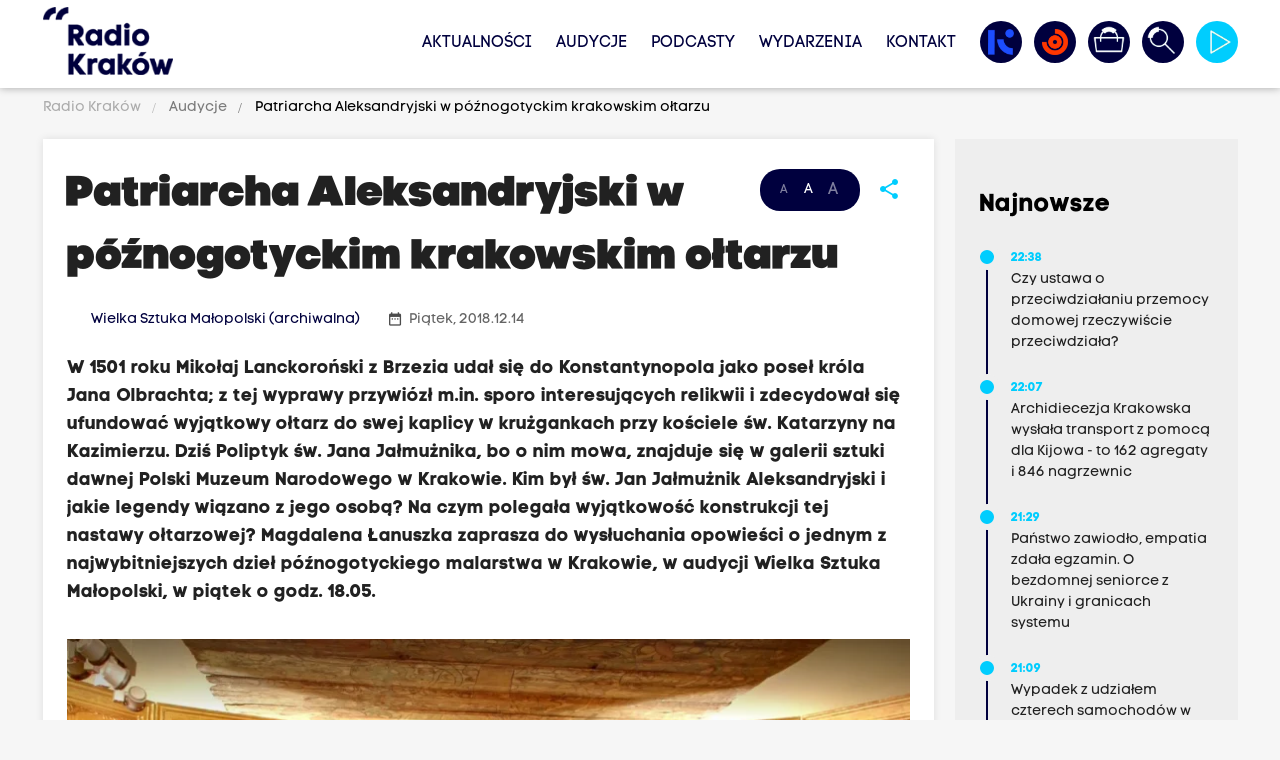

--- FILE ---
content_type: text/html; charset=UTF-8
request_url: https://www.radiokrakow.pl/audycje/wielka-sztuka-malopolski/patriarcha-aleksandryjski-w-poznogotyckim-krakowskim-oltarzu/
body_size: 16378
content:
<!DOCTYPE html PUBLIC "-//W3C//DTD XHTML+RDFa 1.0//EN" "http://www.w3.org/MarkUp/DTD/xhtml-rdfa-1.dtd"><html class="no-scroll" lang="pl" style="font-size: 14px;">
<head>

                
    <meta http-equiv="Content-Type" content="text/html;charset=utf-8" />
<meta name="Description" content="W 1501 roku Mikołaj Lanckoroński z Brzezia udał się do Konstantynopola jako poseł króla Jana Olbrachta; z tej wyprawy przywiózł m.in. sporo interesujących relikwii i zdecydował się ufundować wyjątkowy ołtarz do swej kaplicy w krużgankach przy kościele św. Katarzyny na Kazimierzu. Dziś Poliptyk św. Jana Jałmużnika, bo o nim mowa, znajduje się w galerii sztuki dawnej Polski Muzeum Narodowego w Krakowie. Kim był św. Jan Jałmużnik Aleksandryjski i jakie legendy wiązano z jego osobą? Na czym polegała wyjątkowość konstrukcji tej nastawy ołtarzowej? Magdalena Łanuszka zaprasza do wysłuchania opowieści o jednym z najwybitniejszych dzieł późnogotyckiego malarstwa w Krakowie, w audycji Wielka Sztuka Małopolski, w piątek o godz. 18.05." />
<meta name="Keywords" content="" />
<meta property="og:title" content="Patriarcha Aleksandryjski w późnogotyckim krakowskim ołtarzu" />
<meta property="og:description" content="W 1501 roku Mikołaj Lanckoroński z Brzezia udał się do Konstantynopola jako poseł króla Jana Olbrachta; z tej wyprawy przywiózł m.in. sporo interesujących relikwii i zdecydował się ufundować wyjątkowy ołtarz do swej kaplicy w krużgankach przy kościele św. Katarzyny na Kazimierzu. Dziś Poliptyk św. Jana Jałmużnika, bo o nim mowa, znajduje się w galerii sztuki dawnej Polski Muzeum Narodowego w Krakowie. Kim był św. Jan Jałmużnik Aleksandryjski i jakie legendy wiązano z jego osobą? Na czym polegała wyjątkowość konstrukcji tej nastawy ołtarzowej? Magdalena Łanuszka zaprasza do wysłuchania opowieści o jednym z najwybitniejszych dzieł późnogotyckiego malarstwa w Krakowie, w audycji Wielka Sztuka Małopolski, w piątek o godz. 18.05." />
<meta property="og:image" content="https://www.radiokrakow.pl/data/article/1853701/eb18456fb352a55e3caf4d408d5e9a83.png" />
<meta property="og:image:width" content="1129" />
<meta property="og:image:height" content="569" />
<meta property="og:type" content="website" />
<meta property="og:url" content="https://www.radiokrakow.pl/audycje/wielka-sztuka-malopolski/patriarcha-aleksandryjski-w-poznogotyckim-krakowskim-oltarzu/" />
<meta property="twitter:title" content="Patriarcha Aleksandryjski w późnogotyckim krakowskim ołtarzu" />
<meta property="twitter:description" content="W 1501 roku Mikołaj Lanckoroński z Brzezia udał się do Konstantynopola jako poseł króla Jana Olbrachta; z tej wyprawy przywiózł m.in. sporo interesujących relikwii i zdecydował się ufundować wyjątkowy ołtarz do swej kaplicy w krużgankach przy kościele św. Katarzyny na Kazimierzu. Dziś Poliptyk św. Jana Jałmużnika, bo o nim mowa, znajduje się w galerii sztuki dawnej Polski Muzeum Narodowego w Krakowie. Kim był św. Jan Jałmużnik Aleksandryjski i jakie legendy wiązano z jego osobą? Na czym polegała wyjątkowość konstrukcji tej nastawy ołtarzowej? Magdalena Łanuszka zaprasza do wysłuchania opowieści o jednym z najwybitniejszych dzieł późnogotyckiego malarstwa w Krakowie, w audycji Wielka Sztuka Małopolski, w piątek o godz. 18.05." />
<meta property="twitter:image" content="https://www.radiokrakow.pl/data/article/1853701/eb18456fb352a55e3caf4d408d5e9a83.png" />
<meta property="twitter:card" content="summary_large_image" />
<meta property="twitter:site" content="@RadioKrakow" />
    <base href="https://www.radiokrakow.pl/"/>
    <meta http-equiv="X-UA-Compatible" content="IE=edge">
    <meta name="viewport" content="width=device-width, initial-scale=1">

    <link rel="shortcut icon" href="https://www.radiokrakow.pl/application/site/web/images/favicon.ico?v=20260129043840"/>
    <link rel="icon" href="https://www.radiokrakow.pl/application/site/web/images/favicon.ico?v=20260129043840"/>
    <link rel="shortcut icon" href="https://www.radiokrakow.pl/application/site/web/images/favicon.png?v=20260129043840" type="image/png"/>
    <link rel="icon" href="https://www.radiokrakow.pl/application/site/web/images/favicon.png?v=20260129043840" type="image/png"/>

    <!-- Google Tag Manager -->
    <script type="5cb3389b45bdb2a08273ee3e-text/javascript">(function(w,d,s,l,i){w[l]=w[l]||[];w[l].push({'gtm.start':
                new Date().getTime(),event:'gtm.js'});var f=d.getElementsByTagName(s)[0],
            j=d.createElement(s),dl=l!='dataLayer'?'&l='+l:'';j.async=true;j.src=
            'https://www.googletagmanager.com/gtm.js?id='+i+dl;f.parentNode.insertBefore(j,f);
        })(window,document,'script','dataLayer','GTM-5RZF89QT');</script>
    <!-- End Google Tag Manager -->

    <title>Patriarcha Aleksandryjski w późnogotyckim krakowskim ołtarzu</title>
    <link rel="stylesheet" href="https://www.radiokrakow.pl/application/site/web/css/fonts.css?v=20260129043840" type="text/css" media="screen"/>
    <link rel="stylesheet" href="https://www.radiokrakow.pl/application/site/web/css/materialize.css?v=20260129043840" type="text/css" media="screen"/>
    <link rel="stylesheet" href="https://www.radiokrakow.pl/application/site/web/css/style.css?v=20260129043840" type="text/css" media="screen"/>
    <link rel="stylesheet" href="https://www.radiokrakow.pl/application/site/web/css/model.css?v=20260129043840" type="text/css" media="screen"/>
    <link rel="stylesheet" href="https://www.radiokrakow.pl/application/site/web/css/mod.css?v=20260129043840" type="text/css" media="screen"/>
    <link rel="stylesheet" href="https://www.radiokrakow.pl/application/site/web/css/toastr.css?v=20260129043840" type="text/css" media="screen"/>
    <link rel="stylesheet" href="https://www.radiokrakow.pl/application/site/web/css/jquery.ui.css?v=20260129043840" type="text/css" media="screen"/>
    <link rel="stylesheet" href="https://www.radiokrakow.pl/application/site/web/css/fontawesome/all.min.css?v=20260129043840" type="text/css"
          media="screen"/>

    <link rel="stylesheet" href="https://www.radiokrakow.pl/application/site/web/js/owl/assets/owl.carousel.css?v=20260129043840" type="text/css"
          media="screen"/>
    <link rel="stylesheet" href="https://www.radiokrakow.pl/application/site/web/js/owl/assets/owl.theme.default.css?v=20260129043840"
          type="text/css" media="screen"/>

    
    <style type="text/css">@font-face {font-family:Poppins;font-style:normal;font-weight:100;src:url(/cf-fonts/s/poppins/5.0.11/latin-ext/100/normal.woff2);unicode-range:U+0100-02AF,U+0304,U+0308,U+0329,U+1E00-1E9F,U+1EF2-1EFF,U+2020,U+20A0-20AB,U+20AD-20CF,U+2113,U+2C60-2C7F,U+A720-A7FF;font-display:swap;}@font-face {font-family:Poppins;font-style:normal;font-weight:100;src:url(/cf-fonts/s/poppins/5.0.11/devanagari/100/normal.woff2);unicode-range:U+0900-097F,U+1CD0-1CF9,U+200C-200D,U+20A8,U+20B9,U+25CC,U+A830-A839,U+A8E0-A8FF;font-display:swap;}@font-face {font-family:Poppins;font-style:normal;font-weight:100;src:url(/cf-fonts/s/poppins/5.0.11/latin/100/normal.woff2);unicode-range:U+0000-00FF,U+0131,U+0152-0153,U+02BB-02BC,U+02C6,U+02DA,U+02DC,U+0304,U+0308,U+0329,U+2000-206F,U+2074,U+20AC,U+2122,U+2191,U+2193,U+2212,U+2215,U+FEFF,U+FFFD;font-display:swap;}@font-face {font-family:Poppins;font-style:normal;font-weight:200;src:url(/cf-fonts/s/poppins/5.0.11/devanagari/200/normal.woff2);unicode-range:U+0900-097F,U+1CD0-1CF9,U+200C-200D,U+20A8,U+20B9,U+25CC,U+A830-A839,U+A8E0-A8FF;font-display:swap;}@font-face {font-family:Poppins;font-style:normal;font-weight:200;src:url(/cf-fonts/s/poppins/5.0.11/latin-ext/200/normal.woff2);unicode-range:U+0100-02AF,U+0304,U+0308,U+0329,U+1E00-1E9F,U+1EF2-1EFF,U+2020,U+20A0-20AB,U+20AD-20CF,U+2113,U+2C60-2C7F,U+A720-A7FF;font-display:swap;}@font-face {font-family:Poppins;font-style:normal;font-weight:200;src:url(/cf-fonts/s/poppins/5.0.11/latin/200/normal.woff2);unicode-range:U+0000-00FF,U+0131,U+0152-0153,U+02BB-02BC,U+02C6,U+02DA,U+02DC,U+0304,U+0308,U+0329,U+2000-206F,U+2074,U+20AC,U+2122,U+2191,U+2193,U+2212,U+2215,U+FEFF,U+FFFD;font-display:swap;}@font-face {font-family:Poppins;font-style:normal;font-weight:300;src:url(/cf-fonts/s/poppins/5.0.11/latin-ext/300/normal.woff2);unicode-range:U+0100-02AF,U+0304,U+0308,U+0329,U+1E00-1E9F,U+1EF2-1EFF,U+2020,U+20A0-20AB,U+20AD-20CF,U+2113,U+2C60-2C7F,U+A720-A7FF;font-display:swap;}@font-face {font-family:Poppins;font-style:normal;font-weight:300;src:url(/cf-fonts/s/poppins/5.0.11/latin/300/normal.woff2);unicode-range:U+0000-00FF,U+0131,U+0152-0153,U+02BB-02BC,U+02C6,U+02DA,U+02DC,U+0304,U+0308,U+0329,U+2000-206F,U+2074,U+20AC,U+2122,U+2191,U+2193,U+2212,U+2215,U+FEFF,U+FFFD;font-display:swap;}@font-face {font-family:Poppins;font-style:normal;font-weight:300;src:url(/cf-fonts/s/poppins/5.0.11/devanagari/300/normal.woff2);unicode-range:U+0900-097F,U+1CD0-1CF9,U+200C-200D,U+20A8,U+20B9,U+25CC,U+A830-A839,U+A8E0-A8FF;font-display:swap;}@font-face {font-family:Poppins;font-style:normal;font-weight:400;src:url(/cf-fonts/s/poppins/5.0.11/latin-ext/400/normal.woff2);unicode-range:U+0100-02AF,U+0304,U+0308,U+0329,U+1E00-1E9F,U+1EF2-1EFF,U+2020,U+20A0-20AB,U+20AD-20CF,U+2113,U+2C60-2C7F,U+A720-A7FF;font-display:swap;}@font-face {font-family:Poppins;font-style:normal;font-weight:400;src:url(/cf-fonts/s/poppins/5.0.11/devanagari/400/normal.woff2);unicode-range:U+0900-097F,U+1CD0-1CF9,U+200C-200D,U+20A8,U+20B9,U+25CC,U+A830-A839,U+A8E0-A8FF;font-display:swap;}@font-face {font-family:Poppins;font-style:normal;font-weight:400;src:url(/cf-fonts/s/poppins/5.0.11/latin/400/normal.woff2);unicode-range:U+0000-00FF,U+0131,U+0152-0153,U+02BB-02BC,U+02C6,U+02DA,U+02DC,U+0304,U+0308,U+0329,U+2000-206F,U+2074,U+20AC,U+2122,U+2191,U+2193,U+2212,U+2215,U+FEFF,U+FFFD;font-display:swap;}@font-face {font-family:Poppins;font-style:normal;font-weight:500;src:url(/cf-fonts/s/poppins/5.0.11/latin-ext/500/normal.woff2);unicode-range:U+0100-02AF,U+0304,U+0308,U+0329,U+1E00-1E9F,U+1EF2-1EFF,U+2020,U+20A0-20AB,U+20AD-20CF,U+2113,U+2C60-2C7F,U+A720-A7FF;font-display:swap;}@font-face {font-family:Poppins;font-style:normal;font-weight:500;src:url(/cf-fonts/s/poppins/5.0.11/latin/500/normal.woff2);unicode-range:U+0000-00FF,U+0131,U+0152-0153,U+02BB-02BC,U+02C6,U+02DA,U+02DC,U+0304,U+0308,U+0329,U+2000-206F,U+2074,U+20AC,U+2122,U+2191,U+2193,U+2212,U+2215,U+FEFF,U+FFFD;font-display:swap;}@font-face {font-family:Poppins;font-style:normal;font-weight:500;src:url(/cf-fonts/s/poppins/5.0.11/devanagari/500/normal.woff2);unicode-range:U+0900-097F,U+1CD0-1CF9,U+200C-200D,U+20A8,U+20B9,U+25CC,U+A830-A839,U+A8E0-A8FF;font-display:swap;}@font-face {font-family:Poppins;font-style:normal;font-weight:600;src:url(/cf-fonts/s/poppins/5.0.11/devanagari/600/normal.woff2);unicode-range:U+0900-097F,U+1CD0-1CF9,U+200C-200D,U+20A8,U+20B9,U+25CC,U+A830-A839,U+A8E0-A8FF;font-display:swap;}@font-face {font-family:Poppins;font-style:normal;font-weight:600;src:url(/cf-fonts/s/poppins/5.0.11/latin-ext/600/normal.woff2);unicode-range:U+0100-02AF,U+0304,U+0308,U+0329,U+1E00-1E9F,U+1EF2-1EFF,U+2020,U+20A0-20AB,U+20AD-20CF,U+2113,U+2C60-2C7F,U+A720-A7FF;font-display:swap;}@font-face {font-family:Poppins;font-style:normal;font-weight:600;src:url(/cf-fonts/s/poppins/5.0.11/latin/600/normal.woff2);unicode-range:U+0000-00FF,U+0131,U+0152-0153,U+02BB-02BC,U+02C6,U+02DA,U+02DC,U+0304,U+0308,U+0329,U+2000-206F,U+2074,U+20AC,U+2122,U+2191,U+2193,U+2212,U+2215,U+FEFF,U+FFFD;font-display:swap;}@font-face {font-family:Poppins;font-style:normal;font-weight:700;src:url(/cf-fonts/s/poppins/5.0.11/latin-ext/700/normal.woff2);unicode-range:U+0100-02AF,U+0304,U+0308,U+0329,U+1E00-1E9F,U+1EF2-1EFF,U+2020,U+20A0-20AB,U+20AD-20CF,U+2113,U+2C60-2C7F,U+A720-A7FF;font-display:swap;}@font-face {font-family:Poppins;font-style:normal;font-weight:700;src:url(/cf-fonts/s/poppins/5.0.11/devanagari/700/normal.woff2);unicode-range:U+0900-097F,U+1CD0-1CF9,U+200C-200D,U+20A8,U+20B9,U+25CC,U+A830-A839,U+A8E0-A8FF;font-display:swap;}@font-face {font-family:Poppins;font-style:normal;font-weight:700;src:url(/cf-fonts/s/poppins/5.0.11/latin/700/normal.woff2);unicode-range:U+0000-00FF,U+0131,U+0152-0153,U+02BB-02BC,U+02C6,U+02DA,U+02DC,U+0304,U+0308,U+0329,U+2000-206F,U+2074,U+20AC,U+2122,U+2191,U+2193,U+2212,U+2215,U+FEFF,U+FFFD;font-display:swap;}@font-face {font-family:Poppins;font-style:normal;font-weight:800;src:url(/cf-fonts/s/poppins/5.0.11/devanagari/800/normal.woff2);unicode-range:U+0900-097F,U+1CD0-1CF9,U+200C-200D,U+20A8,U+20B9,U+25CC,U+A830-A839,U+A8E0-A8FF;font-display:swap;}@font-face {font-family:Poppins;font-style:normal;font-weight:800;src:url(/cf-fonts/s/poppins/5.0.11/latin/800/normal.woff2);unicode-range:U+0000-00FF,U+0131,U+0152-0153,U+02BB-02BC,U+02C6,U+02DA,U+02DC,U+0304,U+0308,U+0329,U+2000-206F,U+2074,U+20AC,U+2122,U+2191,U+2193,U+2212,U+2215,U+FEFF,U+FFFD;font-display:swap;}@font-face {font-family:Poppins;font-style:normal;font-weight:800;src:url(/cf-fonts/s/poppins/5.0.11/latin-ext/800/normal.woff2);unicode-range:U+0100-02AF,U+0304,U+0308,U+0329,U+1E00-1E9F,U+1EF2-1EFF,U+2020,U+20A0-20AB,U+20AD-20CF,U+2113,U+2C60-2C7F,U+A720-A7FF;font-display:swap;}@font-face {font-family:Poppins;font-style:normal;font-weight:900;src:url(/cf-fonts/s/poppins/5.0.11/devanagari/900/normal.woff2);unicode-range:U+0900-097F,U+1CD0-1CF9,U+200C-200D,U+20A8,U+20B9,U+25CC,U+A830-A839,U+A8E0-A8FF;font-display:swap;}@font-face {font-family:Poppins;font-style:normal;font-weight:900;src:url(/cf-fonts/s/poppins/5.0.11/latin-ext/900/normal.woff2);unicode-range:U+0100-02AF,U+0304,U+0308,U+0329,U+1E00-1E9F,U+1EF2-1EFF,U+2020,U+20A0-20AB,U+20AD-20CF,U+2113,U+2C60-2C7F,U+A720-A7FF;font-display:swap;}@font-face {font-family:Poppins;font-style:normal;font-weight:900;src:url(/cf-fonts/s/poppins/5.0.11/latin/900/normal.woff2);unicode-range:U+0000-00FF,U+0131,U+0152-0153,U+02BB-02BC,U+02C6,U+02DA,U+02DC,U+0304,U+0308,U+0329,U+2000-206F,U+2074,U+20AC,U+2122,U+2191,U+2193,U+2212,U+2215,U+FEFF,U+FFFD;font-display:swap;}@font-face {font-family:Poppins;font-style:italic;font-weight:100;src:url(/cf-fonts/s/poppins/5.0.11/devanagari/100/italic.woff2);unicode-range:U+0900-097F,U+1CD0-1CF9,U+200C-200D,U+20A8,U+20B9,U+25CC,U+A830-A839,U+A8E0-A8FF;font-display:swap;}@font-face {font-family:Poppins;font-style:italic;font-weight:100;src:url(/cf-fonts/s/poppins/5.0.11/latin/100/italic.woff2);unicode-range:U+0000-00FF,U+0131,U+0152-0153,U+02BB-02BC,U+02C6,U+02DA,U+02DC,U+0304,U+0308,U+0329,U+2000-206F,U+2074,U+20AC,U+2122,U+2191,U+2193,U+2212,U+2215,U+FEFF,U+FFFD;font-display:swap;}@font-face {font-family:Poppins;font-style:italic;font-weight:100;src:url(/cf-fonts/s/poppins/5.0.11/latin-ext/100/italic.woff2);unicode-range:U+0100-02AF,U+0304,U+0308,U+0329,U+1E00-1E9F,U+1EF2-1EFF,U+2020,U+20A0-20AB,U+20AD-20CF,U+2113,U+2C60-2C7F,U+A720-A7FF;font-display:swap;}@font-face {font-family:Poppins;font-style:italic;font-weight:200;src:url(/cf-fonts/s/poppins/5.0.11/latin-ext/200/italic.woff2);unicode-range:U+0100-02AF,U+0304,U+0308,U+0329,U+1E00-1E9F,U+1EF2-1EFF,U+2020,U+20A0-20AB,U+20AD-20CF,U+2113,U+2C60-2C7F,U+A720-A7FF;font-display:swap;}@font-face {font-family:Poppins;font-style:italic;font-weight:200;src:url(/cf-fonts/s/poppins/5.0.11/latin/200/italic.woff2);unicode-range:U+0000-00FF,U+0131,U+0152-0153,U+02BB-02BC,U+02C6,U+02DA,U+02DC,U+0304,U+0308,U+0329,U+2000-206F,U+2074,U+20AC,U+2122,U+2191,U+2193,U+2212,U+2215,U+FEFF,U+FFFD;font-display:swap;}@font-face {font-family:Poppins;font-style:italic;font-weight:200;src:url(/cf-fonts/s/poppins/5.0.11/devanagari/200/italic.woff2);unicode-range:U+0900-097F,U+1CD0-1CF9,U+200C-200D,U+20A8,U+20B9,U+25CC,U+A830-A839,U+A8E0-A8FF;font-display:swap;}@font-face {font-family:Poppins;font-style:italic;font-weight:300;src:url(/cf-fonts/s/poppins/5.0.11/devanagari/300/italic.woff2);unicode-range:U+0900-097F,U+1CD0-1CF9,U+200C-200D,U+20A8,U+20B9,U+25CC,U+A830-A839,U+A8E0-A8FF;font-display:swap;}@font-face {font-family:Poppins;font-style:italic;font-weight:300;src:url(/cf-fonts/s/poppins/5.0.11/latin-ext/300/italic.woff2);unicode-range:U+0100-02AF,U+0304,U+0308,U+0329,U+1E00-1E9F,U+1EF2-1EFF,U+2020,U+20A0-20AB,U+20AD-20CF,U+2113,U+2C60-2C7F,U+A720-A7FF;font-display:swap;}@font-face {font-family:Poppins;font-style:italic;font-weight:300;src:url(/cf-fonts/s/poppins/5.0.11/latin/300/italic.woff2);unicode-range:U+0000-00FF,U+0131,U+0152-0153,U+02BB-02BC,U+02C6,U+02DA,U+02DC,U+0304,U+0308,U+0329,U+2000-206F,U+2074,U+20AC,U+2122,U+2191,U+2193,U+2212,U+2215,U+FEFF,U+FFFD;font-display:swap;}@font-face {font-family:Poppins;font-style:italic;font-weight:400;src:url(/cf-fonts/s/poppins/5.0.11/latin/400/italic.woff2);unicode-range:U+0000-00FF,U+0131,U+0152-0153,U+02BB-02BC,U+02C6,U+02DA,U+02DC,U+0304,U+0308,U+0329,U+2000-206F,U+2074,U+20AC,U+2122,U+2191,U+2193,U+2212,U+2215,U+FEFF,U+FFFD;font-display:swap;}@font-face {font-family:Poppins;font-style:italic;font-weight:400;src:url(/cf-fonts/s/poppins/5.0.11/latin-ext/400/italic.woff2);unicode-range:U+0100-02AF,U+0304,U+0308,U+0329,U+1E00-1E9F,U+1EF2-1EFF,U+2020,U+20A0-20AB,U+20AD-20CF,U+2113,U+2C60-2C7F,U+A720-A7FF;font-display:swap;}@font-face {font-family:Poppins;font-style:italic;font-weight:400;src:url(/cf-fonts/s/poppins/5.0.11/devanagari/400/italic.woff2);unicode-range:U+0900-097F,U+1CD0-1CF9,U+200C-200D,U+20A8,U+20B9,U+25CC,U+A830-A839,U+A8E0-A8FF;font-display:swap;}@font-face {font-family:Poppins;font-style:italic;font-weight:500;src:url(/cf-fonts/s/poppins/5.0.11/latin-ext/500/italic.woff2);unicode-range:U+0100-02AF,U+0304,U+0308,U+0329,U+1E00-1E9F,U+1EF2-1EFF,U+2020,U+20A0-20AB,U+20AD-20CF,U+2113,U+2C60-2C7F,U+A720-A7FF;font-display:swap;}@font-face {font-family:Poppins;font-style:italic;font-weight:500;src:url(/cf-fonts/s/poppins/5.0.11/devanagari/500/italic.woff2);unicode-range:U+0900-097F,U+1CD0-1CF9,U+200C-200D,U+20A8,U+20B9,U+25CC,U+A830-A839,U+A8E0-A8FF;font-display:swap;}@font-face {font-family:Poppins;font-style:italic;font-weight:500;src:url(/cf-fonts/s/poppins/5.0.11/latin/500/italic.woff2);unicode-range:U+0000-00FF,U+0131,U+0152-0153,U+02BB-02BC,U+02C6,U+02DA,U+02DC,U+0304,U+0308,U+0329,U+2000-206F,U+2074,U+20AC,U+2122,U+2191,U+2193,U+2212,U+2215,U+FEFF,U+FFFD;font-display:swap;}@font-face {font-family:Poppins;font-style:italic;font-weight:600;src:url(/cf-fonts/s/poppins/5.0.11/devanagari/600/italic.woff2);unicode-range:U+0900-097F,U+1CD0-1CF9,U+200C-200D,U+20A8,U+20B9,U+25CC,U+A830-A839,U+A8E0-A8FF;font-display:swap;}@font-face {font-family:Poppins;font-style:italic;font-weight:600;src:url(/cf-fonts/s/poppins/5.0.11/latin/600/italic.woff2);unicode-range:U+0000-00FF,U+0131,U+0152-0153,U+02BB-02BC,U+02C6,U+02DA,U+02DC,U+0304,U+0308,U+0329,U+2000-206F,U+2074,U+20AC,U+2122,U+2191,U+2193,U+2212,U+2215,U+FEFF,U+FFFD;font-display:swap;}@font-face {font-family:Poppins;font-style:italic;font-weight:600;src:url(/cf-fonts/s/poppins/5.0.11/latin-ext/600/italic.woff2);unicode-range:U+0100-02AF,U+0304,U+0308,U+0329,U+1E00-1E9F,U+1EF2-1EFF,U+2020,U+20A0-20AB,U+20AD-20CF,U+2113,U+2C60-2C7F,U+A720-A7FF;font-display:swap;}@font-face {font-family:Poppins;font-style:italic;font-weight:700;src:url(/cf-fonts/s/poppins/5.0.11/latin-ext/700/italic.woff2);unicode-range:U+0100-02AF,U+0304,U+0308,U+0329,U+1E00-1E9F,U+1EF2-1EFF,U+2020,U+20A0-20AB,U+20AD-20CF,U+2113,U+2C60-2C7F,U+A720-A7FF;font-display:swap;}@font-face {font-family:Poppins;font-style:italic;font-weight:700;src:url(/cf-fonts/s/poppins/5.0.11/latin/700/italic.woff2);unicode-range:U+0000-00FF,U+0131,U+0152-0153,U+02BB-02BC,U+02C6,U+02DA,U+02DC,U+0304,U+0308,U+0329,U+2000-206F,U+2074,U+20AC,U+2122,U+2191,U+2193,U+2212,U+2215,U+FEFF,U+FFFD;font-display:swap;}@font-face {font-family:Poppins;font-style:italic;font-weight:700;src:url(/cf-fonts/s/poppins/5.0.11/devanagari/700/italic.woff2);unicode-range:U+0900-097F,U+1CD0-1CF9,U+200C-200D,U+20A8,U+20B9,U+25CC,U+A830-A839,U+A8E0-A8FF;font-display:swap;}@font-face {font-family:Poppins;font-style:italic;font-weight:800;src:url(/cf-fonts/s/poppins/5.0.11/devanagari/800/italic.woff2);unicode-range:U+0900-097F,U+1CD0-1CF9,U+200C-200D,U+20A8,U+20B9,U+25CC,U+A830-A839,U+A8E0-A8FF;font-display:swap;}@font-face {font-family:Poppins;font-style:italic;font-weight:800;src:url(/cf-fonts/s/poppins/5.0.11/latin/800/italic.woff2);unicode-range:U+0000-00FF,U+0131,U+0152-0153,U+02BB-02BC,U+02C6,U+02DA,U+02DC,U+0304,U+0308,U+0329,U+2000-206F,U+2074,U+20AC,U+2122,U+2191,U+2193,U+2212,U+2215,U+FEFF,U+FFFD;font-display:swap;}@font-face {font-family:Poppins;font-style:italic;font-weight:800;src:url(/cf-fonts/s/poppins/5.0.11/latin-ext/800/italic.woff2);unicode-range:U+0100-02AF,U+0304,U+0308,U+0329,U+1E00-1E9F,U+1EF2-1EFF,U+2020,U+20A0-20AB,U+20AD-20CF,U+2113,U+2C60-2C7F,U+A720-A7FF;font-display:swap;}@font-face {font-family:Poppins;font-style:italic;font-weight:900;src:url(/cf-fonts/s/poppins/5.0.11/latin-ext/900/italic.woff2);unicode-range:U+0100-02AF,U+0304,U+0308,U+0329,U+1E00-1E9F,U+1EF2-1EFF,U+2020,U+20A0-20AB,U+20AD-20CF,U+2113,U+2C60-2C7F,U+A720-A7FF;font-display:swap;}@font-face {font-family:Poppins;font-style:italic;font-weight:900;src:url(/cf-fonts/s/poppins/5.0.11/devanagari/900/italic.woff2);unicode-range:U+0900-097F,U+1CD0-1CF9,U+200C-200D,U+20A8,U+20B9,U+25CC,U+A830-A839,U+A8E0-A8FF;font-display:swap;}@font-face {font-family:Poppins;font-style:italic;font-weight:900;src:url(/cf-fonts/s/poppins/5.0.11/latin/900/italic.woff2);unicode-range:U+0000-00FF,U+0131,U+0152-0153,U+02BB-02BC,U+02C6,U+02DA,U+02DC,U+0304,U+0308,U+0329,U+2000-206F,U+2074,U+20AC,U+2122,U+2191,U+2193,U+2212,U+2215,U+FEFF,U+FFFD;font-display:swap;}</style>

    
    <style type="text/css">@font-face {font-family:Source Code Pro;font-style:normal;font-weight:200;src:url(/cf-fonts/v/source-code-pro/5.0.16/vietnamese/wght/normal.woff2);unicode-range:U+0102-0103,U+0110-0111,U+0128-0129,U+0168-0169,U+01A0-01A1,U+01AF-01B0,U+0300-0301,U+0303-0304,U+0308-0309,U+0323,U+0329,U+1EA0-1EF9,U+20AB;font-display:swap;}@font-face {font-family:Source Code Pro;font-style:normal;font-weight:200;src:url(/cf-fonts/v/source-code-pro/5.0.16/cyrillic/wght/normal.woff2);unicode-range:U+0301,U+0400-045F,U+0490-0491,U+04B0-04B1,U+2116;font-display:swap;}@font-face {font-family:Source Code Pro;font-style:normal;font-weight:200;src:url(/cf-fonts/v/source-code-pro/5.0.16/cyrillic-ext/wght/normal.woff2);unicode-range:U+0460-052F,U+1C80-1C88,U+20B4,U+2DE0-2DFF,U+A640-A69F,U+FE2E-FE2F;font-display:swap;}@font-face {font-family:Source Code Pro;font-style:normal;font-weight:200;src:url(/cf-fonts/v/source-code-pro/5.0.16/latin/wght/normal.woff2);unicode-range:U+0000-00FF,U+0131,U+0152-0153,U+02BB-02BC,U+02C6,U+02DA,U+02DC,U+0304,U+0308,U+0329,U+2000-206F,U+2074,U+20AC,U+2122,U+2191,U+2193,U+2212,U+2215,U+FEFF,U+FFFD;font-display:swap;}@font-face {font-family:Source Code Pro;font-style:normal;font-weight:200;src:url(/cf-fonts/v/source-code-pro/5.0.16/greek-ext/wght/normal.woff2);unicode-range:U+1F00-1FFF;font-display:swap;}@font-face {font-family:Source Code Pro;font-style:normal;font-weight:200;src:url(/cf-fonts/v/source-code-pro/5.0.16/greek/wght/normal.woff2);unicode-range:U+0370-03FF;font-display:swap;}@font-face {font-family:Source Code Pro;font-style:normal;font-weight:200;src:url(/cf-fonts/v/source-code-pro/5.0.16/latin-ext/wght/normal.woff2);unicode-range:U+0100-02AF,U+0304,U+0308,U+0329,U+1E00-1E9F,U+1EF2-1EFF,U+2020,U+20A0-20AB,U+20AD-20CF,U+2113,U+2C60-2C7F,U+A720-A7FF;font-display:swap;}@font-face {font-family:Source Code Pro;font-style:normal;font-weight:300;src:url(/cf-fonts/v/source-code-pro/5.0.16/cyrillic-ext/wght/normal.woff2);unicode-range:U+0460-052F,U+1C80-1C88,U+20B4,U+2DE0-2DFF,U+A640-A69F,U+FE2E-FE2F;font-display:swap;}@font-face {font-family:Source Code Pro;font-style:normal;font-weight:300;src:url(/cf-fonts/v/source-code-pro/5.0.16/vietnamese/wght/normal.woff2);unicode-range:U+0102-0103,U+0110-0111,U+0128-0129,U+0168-0169,U+01A0-01A1,U+01AF-01B0,U+0300-0301,U+0303-0304,U+0308-0309,U+0323,U+0329,U+1EA0-1EF9,U+20AB;font-display:swap;}@font-face {font-family:Source Code Pro;font-style:normal;font-weight:300;src:url(/cf-fonts/v/source-code-pro/5.0.16/greek-ext/wght/normal.woff2);unicode-range:U+1F00-1FFF;font-display:swap;}@font-face {font-family:Source Code Pro;font-style:normal;font-weight:300;src:url(/cf-fonts/v/source-code-pro/5.0.16/greek/wght/normal.woff2);unicode-range:U+0370-03FF;font-display:swap;}@font-face {font-family:Source Code Pro;font-style:normal;font-weight:300;src:url(/cf-fonts/v/source-code-pro/5.0.16/cyrillic/wght/normal.woff2);unicode-range:U+0301,U+0400-045F,U+0490-0491,U+04B0-04B1,U+2116;font-display:swap;}@font-face {font-family:Source Code Pro;font-style:normal;font-weight:300;src:url(/cf-fonts/v/source-code-pro/5.0.16/latin-ext/wght/normal.woff2);unicode-range:U+0100-02AF,U+0304,U+0308,U+0329,U+1E00-1E9F,U+1EF2-1EFF,U+2020,U+20A0-20AB,U+20AD-20CF,U+2113,U+2C60-2C7F,U+A720-A7FF;font-display:swap;}@font-face {font-family:Source Code Pro;font-style:normal;font-weight:300;src:url(/cf-fonts/v/source-code-pro/5.0.16/latin/wght/normal.woff2);unicode-range:U+0000-00FF,U+0131,U+0152-0153,U+02BB-02BC,U+02C6,U+02DA,U+02DC,U+0304,U+0308,U+0329,U+2000-206F,U+2074,U+20AC,U+2122,U+2191,U+2193,U+2212,U+2215,U+FEFF,U+FFFD;font-display:swap;}@font-face {font-family:Source Code Pro;font-style:normal;font-weight:400;src:url(/cf-fonts/v/source-code-pro/5.0.16/cyrillic/wght/normal.woff2);unicode-range:U+0301,U+0400-045F,U+0490-0491,U+04B0-04B1,U+2116;font-display:swap;}@font-face {font-family:Source Code Pro;font-style:normal;font-weight:400;src:url(/cf-fonts/v/source-code-pro/5.0.16/latin/wght/normal.woff2);unicode-range:U+0000-00FF,U+0131,U+0152-0153,U+02BB-02BC,U+02C6,U+02DA,U+02DC,U+0304,U+0308,U+0329,U+2000-206F,U+2074,U+20AC,U+2122,U+2191,U+2193,U+2212,U+2215,U+FEFF,U+FFFD;font-display:swap;}@font-face {font-family:Source Code Pro;font-style:normal;font-weight:400;src:url(/cf-fonts/v/source-code-pro/5.0.16/latin-ext/wght/normal.woff2);unicode-range:U+0100-02AF,U+0304,U+0308,U+0329,U+1E00-1E9F,U+1EF2-1EFF,U+2020,U+20A0-20AB,U+20AD-20CF,U+2113,U+2C60-2C7F,U+A720-A7FF;font-display:swap;}@font-face {font-family:Source Code Pro;font-style:normal;font-weight:400;src:url(/cf-fonts/v/source-code-pro/5.0.16/greek-ext/wght/normal.woff2);unicode-range:U+1F00-1FFF;font-display:swap;}@font-face {font-family:Source Code Pro;font-style:normal;font-weight:400;src:url(/cf-fonts/v/source-code-pro/5.0.16/greek/wght/normal.woff2);unicode-range:U+0370-03FF;font-display:swap;}@font-face {font-family:Source Code Pro;font-style:normal;font-weight:400;src:url(/cf-fonts/v/source-code-pro/5.0.16/vietnamese/wght/normal.woff2);unicode-range:U+0102-0103,U+0110-0111,U+0128-0129,U+0168-0169,U+01A0-01A1,U+01AF-01B0,U+0300-0301,U+0303-0304,U+0308-0309,U+0323,U+0329,U+1EA0-1EF9,U+20AB;font-display:swap;}@font-face {font-family:Source Code Pro;font-style:normal;font-weight:400;src:url(/cf-fonts/v/source-code-pro/5.0.16/cyrillic-ext/wght/normal.woff2);unicode-range:U+0460-052F,U+1C80-1C88,U+20B4,U+2DE0-2DFF,U+A640-A69F,U+FE2E-FE2F;font-display:swap;}@font-face {font-family:Source Code Pro;font-style:normal;font-weight:500;src:url(/cf-fonts/v/source-code-pro/5.0.16/greek-ext/wght/normal.woff2);unicode-range:U+1F00-1FFF;font-display:swap;}@font-face {font-family:Source Code Pro;font-style:normal;font-weight:500;src:url(/cf-fonts/v/source-code-pro/5.0.16/cyrillic/wght/normal.woff2);unicode-range:U+0301,U+0400-045F,U+0490-0491,U+04B0-04B1,U+2116;font-display:swap;}@font-face {font-family:Source Code Pro;font-style:normal;font-weight:500;src:url(/cf-fonts/v/source-code-pro/5.0.16/cyrillic-ext/wght/normal.woff2);unicode-range:U+0460-052F,U+1C80-1C88,U+20B4,U+2DE0-2DFF,U+A640-A69F,U+FE2E-FE2F;font-display:swap;}@font-face {font-family:Source Code Pro;font-style:normal;font-weight:500;src:url(/cf-fonts/v/source-code-pro/5.0.16/latin/wght/normal.woff2);unicode-range:U+0000-00FF,U+0131,U+0152-0153,U+02BB-02BC,U+02C6,U+02DA,U+02DC,U+0304,U+0308,U+0329,U+2000-206F,U+2074,U+20AC,U+2122,U+2191,U+2193,U+2212,U+2215,U+FEFF,U+FFFD;font-display:swap;}@font-face {font-family:Source Code Pro;font-style:normal;font-weight:500;src:url(/cf-fonts/v/source-code-pro/5.0.16/latin-ext/wght/normal.woff2);unicode-range:U+0100-02AF,U+0304,U+0308,U+0329,U+1E00-1E9F,U+1EF2-1EFF,U+2020,U+20A0-20AB,U+20AD-20CF,U+2113,U+2C60-2C7F,U+A720-A7FF;font-display:swap;}@font-face {font-family:Source Code Pro;font-style:normal;font-weight:500;src:url(/cf-fonts/v/source-code-pro/5.0.16/greek/wght/normal.woff2);unicode-range:U+0370-03FF;font-display:swap;}@font-face {font-family:Source Code Pro;font-style:normal;font-weight:500;src:url(/cf-fonts/v/source-code-pro/5.0.16/vietnamese/wght/normal.woff2);unicode-range:U+0102-0103,U+0110-0111,U+0128-0129,U+0168-0169,U+01A0-01A1,U+01AF-01B0,U+0300-0301,U+0303-0304,U+0308-0309,U+0323,U+0329,U+1EA0-1EF9,U+20AB;font-display:swap;}@font-face {font-family:Source Code Pro;font-style:normal;font-weight:600;src:url(/cf-fonts/v/source-code-pro/5.0.16/cyrillic-ext/wght/normal.woff2);unicode-range:U+0460-052F,U+1C80-1C88,U+20B4,U+2DE0-2DFF,U+A640-A69F,U+FE2E-FE2F;font-display:swap;}@font-face {font-family:Source Code Pro;font-style:normal;font-weight:600;src:url(/cf-fonts/v/source-code-pro/5.0.16/greek-ext/wght/normal.woff2);unicode-range:U+1F00-1FFF;font-display:swap;}@font-face {font-family:Source Code Pro;font-style:normal;font-weight:600;src:url(/cf-fonts/v/source-code-pro/5.0.16/latin/wght/normal.woff2);unicode-range:U+0000-00FF,U+0131,U+0152-0153,U+02BB-02BC,U+02C6,U+02DA,U+02DC,U+0304,U+0308,U+0329,U+2000-206F,U+2074,U+20AC,U+2122,U+2191,U+2193,U+2212,U+2215,U+FEFF,U+FFFD;font-display:swap;}@font-face {font-family:Source Code Pro;font-style:normal;font-weight:600;src:url(/cf-fonts/v/source-code-pro/5.0.16/latin-ext/wght/normal.woff2);unicode-range:U+0100-02AF,U+0304,U+0308,U+0329,U+1E00-1E9F,U+1EF2-1EFF,U+2020,U+20A0-20AB,U+20AD-20CF,U+2113,U+2C60-2C7F,U+A720-A7FF;font-display:swap;}@font-face {font-family:Source Code Pro;font-style:normal;font-weight:600;src:url(/cf-fonts/v/source-code-pro/5.0.16/vietnamese/wght/normal.woff2);unicode-range:U+0102-0103,U+0110-0111,U+0128-0129,U+0168-0169,U+01A0-01A1,U+01AF-01B0,U+0300-0301,U+0303-0304,U+0308-0309,U+0323,U+0329,U+1EA0-1EF9,U+20AB;font-display:swap;}@font-face {font-family:Source Code Pro;font-style:normal;font-weight:600;src:url(/cf-fonts/v/source-code-pro/5.0.16/cyrillic/wght/normal.woff2);unicode-range:U+0301,U+0400-045F,U+0490-0491,U+04B0-04B1,U+2116;font-display:swap;}@font-face {font-family:Source Code Pro;font-style:normal;font-weight:600;src:url(/cf-fonts/v/source-code-pro/5.0.16/greek/wght/normal.woff2);unicode-range:U+0370-03FF;font-display:swap;}@font-face {font-family:Source Code Pro;font-style:normal;font-weight:700;src:url(/cf-fonts/v/source-code-pro/5.0.16/latin-ext/wght/normal.woff2);unicode-range:U+0100-02AF,U+0304,U+0308,U+0329,U+1E00-1E9F,U+1EF2-1EFF,U+2020,U+20A0-20AB,U+20AD-20CF,U+2113,U+2C60-2C7F,U+A720-A7FF;font-display:swap;}@font-face {font-family:Source Code Pro;font-style:normal;font-weight:700;src:url(/cf-fonts/v/source-code-pro/5.0.16/greek-ext/wght/normal.woff2);unicode-range:U+1F00-1FFF;font-display:swap;}@font-face {font-family:Source Code Pro;font-style:normal;font-weight:700;src:url(/cf-fonts/v/source-code-pro/5.0.16/latin/wght/normal.woff2);unicode-range:U+0000-00FF,U+0131,U+0152-0153,U+02BB-02BC,U+02C6,U+02DA,U+02DC,U+0304,U+0308,U+0329,U+2000-206F,U+2074,U+20AC,U+2122,U+2191,U+2193,U+2212,U+2215,U+FEFF,U+FFFD;font-display:swap;}@font-face {font-family:Source Code Pro;font-style:normal;font-weight:700;src:url(/cf-fonts/v/source-code-pro/5.0.16/vietnamese/wght/normal.woff2);unicode-range:U+0102-0103,U+0110-0111,U+0128-0129,U+0168-0169,U+01A0-01A1,U+01AF-01B0,U+0300-0301,U+0303-0304,U+0308-0309,U+0323,U+0329,U+1EA0-1EF9,U+20AB;font-display:swap;}@font-face {font-family:Source Code Pro;font-style:normal;font-weight:700;src:url(/cf-fonts/v/source-code-pro/5.0.16/cyrillic-ext/wght/normal.woff2);unicode-range:U+0460-052F,U+1C80-1C88,U+20B4,U+2DE0-2DFF,U+A640-A69F,U+FE2E-FE2F;font-display:swap;}@font-face {font-family:Source Code Pro;font-style:normal;font-weight:700;src:url(/cf-fonts/v/source-code-pro/5.0.16/cyrillic/wght/normal.woff2);unicode-range:U+0301,U+0400-045F,U+0490-0491,U+04B0-04B1,U+2116;font-display:swap;}@font-face {font-family:Source Code Pro;font-style:normal;font-weight:700;src:url(/cf-fonts/v/source-code-pro/5.0.16/greek/wght/normal.woff2);unicode-range:U+0370-03FF;font-display:swap;}@font-face {font-family:Source Code Pro;font-style:normal;font-weight:900;src:url(/cf-fonts/v/source-code-pro/5.0.16/vietnamese/wght/normal.woff2);unicode-range:U+0102-0103,U+0110-0111,U+0128-0129,U+0168-0169,U+01A0-01A1,U+01AF-01B0,U+0300-0301,U+0303-0304,U+0308-0309,U+0323,U+0329,U+1EA0-1EF9,U+20AB;font-display:swap;}@font-face {font-family:Source Code Pro;font-style:normal;font-weight:900;src:url(/cf-fonts/v/source-code-pro/5.0.16/latin-ext/wght/normal.woff2);unicode-range:U+0100-02AF,U+0304,U+0308,U+0329,U+1E00-1E9F,U+1EF2-1EFF,U+2020,U+20A0-20AB,U+20AD-20CF,U+2113,U+2C60-2C7F,U+A720-A7FF;font-display:swap;}@font-face {font-family:Source Code Pro;font-style:normal;font-weight:900;src:url(/cf-fonts/v/source-code-pro/5.0.16/cyrillic/wght/normal.woff2);unicode-range:U+0301,U+0400-045F,U+0490-0491,U+04B0-04B1,U+2116;font-display:swap;}@font-face {font-family:Source Code Pro;font-style:normal;font-weight:900;src:url(/cf-fonts/v/source-code-pro/5.0.16/greek-ext/wght/normal.woff2);unicode-range:U+1F00-1FFF;font-display:swap;}@font-face {font-family:Source Code Pro;font-style:normal;font-weight:900;src:url(/cf-fonts/v/source-code-pro/5.0.16/latin/wght/normal.woff2);unicode-range:U+0000-00FF,U+0131,U+0152-0153,U+02BB-02BC,U+02C6,U+02DA,U+02DC,U+0304,U+0308,U+0329,U+2000-206F,U+2074,U+20AC,U+2122,U+2191,U+2193,U+2212,U+2215,U+FEFF,U+FFFD;font-display:swap;}@font-face {font-family:Source Code Pro;font-style:normal;font-weight:900;src:url(/cf-fonts/v/source-code-pro/5.0.16/greek/wght/normal.woff2);unicode-range:U+0370-03FF;font-display:swap;}@font-face {font-family:Source Code Pro;font-style:normal;font-weight:900;src:url(/cf-fonts/v/source-code-pro/5.0.16/cyrillic-ext/wght/normal.woff2);unicode-range:U+0460-052F,U+1C80-1C88,U+20B4,U+2DE0-2DFF,U+A640-A69F,U+FE2E-FE2F;font-display:swap;}@font-face {font-family:Source Code Pro;font-style:italic;font-weight:200;src:url(/cf-fonts/v/source-code-pro/5.0.16/cyrillic-ext/wght/italic.woff2);unicode-range:U+0460-052F,U+1C80-1C88,U+20B4,U+2DE0-2DFF,U+A640-A69F,U+FE2E-FE2F;font-display:swap;}@font-face {font-family:Source Code Pro;font-style:italic;font-weight:200;src:url(/cf-fonts/v/source-code-pro/5.0.16/vietnamese/wght/italic.woff2);unicode-range:U+0102-0103,U+0110-0111,U+0128-0129,U+0168-0169,U+01A0-01A1,U+01AF-01B0,U+0300-0301,U+0303-0304,U+0308-0309,U+0323,U+0329,U+1EA0-1EF9,U+20AB;font-display:swap;}@font-face {font-family:Source Code Pro;font-style:italic;font-weight:200;src:url(/cf-fonts/v/source-code-pro/5.0.16/latin/wght/italic.woff2);unicode-range:U+0000-00FF,U+0131,U+0152-0153,U+02BB-02BC,U+02C6,U+02DA,U+02DC,U+0304,U+0308,U+0329,U+2000-206F,U+2074,U+20AC,U+2122,U+2191,U+2193,U+2212,U+2215,U+FEFF,U+FFFD;font-display:swap;}@font-face {font-family:Source Code Pro;font-style:italic;font-weight:200;src:url(/cf-fonts/v/source-code-pro/5.0.16/latin-ext/wght/italic.woff2);unicode-range:U+0100-02AF,U+0304,U+0308,U+0329,U+1E00-1E9F,U+1EF2-1EFF,U+2020,U+20A0-20AB,U+20AD-20CF,U+2113,U+2C60-2C7F,U+A720-A7FF;font-display:swap;}@font-face {font-family:Source Code Pro;font-style:italic;font-weight:200;src:url(/cf-fonts/v/source-code-pro/5.0.16/greek-ext/wght/italic.woff2);unicode-range:U+1F00-1FFF;font-display:swap;}@font-face {font-family:Source Code Pro;font-style:italic;font-weight:200;src:url(/cf-fonts/v/source-code-pro/5.0.16/greek/wght/italic.woff2);unicode-range:U+0370-03FF;font-display:swap;}@font-face {font-family:Source Code Pro;font-style:italic;font-weight:200;src:url(/cf-fonts/v/source-code-pro/5.0.16/cyrillic/wght/italic.woff2);unicode-range:U+0301,U+0400-045F,U+0490-0491,U+04B0-04B1,U+2116;font-display:swap;}@font-face {font-family:Source Code Pro;font-style:italic;font-weight:300;src:url(/cf-fonts/v/source-code-pro/5.0.16/vietnamese/wght/italic.woff2);unicode-range:U+0102-0103,U+0110-0111,U+0128-0129,U+0168-0169,U+01A0-01A1,U+01AF-01B0,U+0300-0301,U+0303-0304,U+0308-0309,U+0323,U+0329,U+1EA0-1EF9,U+20AB;font-display:swap;}@font-face {font-family:Source Code Pro;font-style:italic;font-weight:300;src:url(/cf-fonts/v/source-code-pro/5.0.16/cyrillic-ext/wght/italic.woff2);unicode-range:U+0460-052F,U+1C80-1C88,U+20B4,U+2DE0-2DFF,U+A640-A69F,U+FE2E-FE2F;font-display:swap;}@font-face {font-family:Source Code Pro;font-style:italic;font-weight:300;src:url(/cf-fonts/v/source-code-pro/5.0.16/latin/wght/italic.woff2);unicode-range:U+0000-00FF,U+0131,U+0152-0153,U+02BB-02BC,U+02C6,U+02DA,U+02DC,U+0304,U+0308,U+0329,U+2000-206F,U+2074,U+20AC,U+2122,U+2191,U+2193,U+2212,U+2215,U+FEFF,U+FFFD;font-display:swap;}@font-face {font-family:Source Code Pro;font-style:italic;font-weight:300;src:url(/cf-fonts/v/source-code-pro/5.0.16/greek-ext/wght/italic.woff2);unicode-range:U+1F00-1FFF;font-display:swap;}@font-face {font-family:Source Code Pro;font-style:italic;font-weight:300;src:url(/cf-fonts/v/source-code-pro/5.0.16/greek/wght/italic.woff2);unicode-range:U+0370-03FF;font-display:swap;}@font-face {font-family:Source Code Pro;font-style:italic;font-weight:300;src:url(/cf-fonts/v/source-code-pro/5.0.16/cyrillic/wght/italic.woff2);unicode-range:U+0301,U+0400-045F,U+0490-0491,U+04B0-04B1,U+2116;font-display:swap;}@font-face {font-family:Source Code Pro;font-style:italic;font-weight:300;src:url(/cf-fonts/v/source-code-pro/5.0.16/latin-ext/wght/italic.woff2);unicode-range:U+0100-02AF,U+0304,U+0308,U+0329,U+1E00-1E9F,U+1EF2-1EFF,U+2020,U+20A0-20AB,U+20AD-20CF,U+2113,U+2C60-2C7F,U+A720-A7FF;font-display:swap;}@font-face {font-family:Source Code Pro;font-style:italic;font-weight:400;src:url(/cf-fonts/v/source-code-pro/5.0.16/cyrillic/wght/italic.woff2);unicode-range:U+0301,U+0400-045F,U+0490-0491,U+04B0-04B1,U+2116;font-display:swap;}@font-face {font-family:Source Code Pro;font-style:italic;font-weight:400;src:url(/cf-fonts/v/source-code-pro/5.0.16/greek-ext/wght/italic.woff2);unicode-range:U+1F00-1FFF;font-display:swap;}@font-face {font-family:Source Code Pro;font-style:italic;font-weight:400;src:url(/cf-fonts/v/source-code-pro/5.0.16/latin-ext/wght/italic.woff2);unicode-range:U+0100-02AF,U+0304,U+0308,U+0329,U+1E00-1E9F,U+1EF2-1EFF,U+2020,U+20A0-20AB,U+20AD-20CF,U+2113,U+2C60-2C7F,U+A720-A7FF;font-display:swap;}@font-face {font-family:Source Code Pro;font-style:italic;font-weight:400;src:url(/cf-fonts/v/source-code-pro/5.0.16/vietnamese/wght/italic.woff2);unicode-range:U+0102-0103,U+0110-0111,U+0128-0129,U+0168-0169,U+01A0-01A1,U+01AF-01B0,U+0300-0301,U+0303-0304,U+0308-0309,U+0323,U+0329,U+1EA0-1EF9,U+20AB;font-display:swap;}@font-face {font-family:Source Code Pro;font-style:italic;font-weight:400;src:url(/cf-fonts/v/source-code-pro/5.0.16/cyrillic-ext/wght/italic.woff2);unicode-range:U+0460-052F,U+1C80-1C88,U+20B4,U+2DE0-2DFF,U+A640-A69F,U+FE2E-FE2F;font-display:swap;}@font-face {font-family:Source Code Pro;font-style:italic;font-weight:400;src:url(/cf-fonts/v/source-code-pro/5.0.16/latin/wght/italic.woff2);unicode-range:U+0000-00FF,U+0131,U+0152-0153,U+02BB-02BC,U+02C6,U+02DA,U+02DC,U+0304,U+0308,U+0329,U+2000-206F,U+2074,U+20AC,U+2122,U+2191,U+2193,U+2212,U+2215,U+FEFF,U+FFFD;font-display:swap;}@font-face {font-family:Source Code Pro;font-style:italic;font-weight:400;src:url(/cf-fonts/v/source-code-pro/5.0.16/greek/wght/italic.woff2);unicode-range:U+0370-03FF;font-display:swap;}@font-face {font-family:Source Code Pro;font-style:italic;font-weight:500;src:url(/cf-fonts/v/source-code-pro/5.0.16/greek/wght/italic.woff2);unicode-range:U+0370-03FF;font-display:swap;}@font-face {font-family:Source Code Pro;font-style:italic;font-weight:500;src:url(/cf-fonts/v/source-code-pro/5.0.16/latin/wght/italic.woff2);unicode-range:U+0000-00FF,U+0131,U+0152-0153,U+02BB-02BC,U+02C6,U+02DA,U+02DC,U+0304,U+0308,U+0329,U+2000-206F,U+2074,U+20AC,U+2122,U+2191,U+2193,U+2212,U+2215,U+FEFF,U+FFFD;font-display:swap;}@font-face {font-family:Source Code Pro;font-style:italic;font-weight:500;src:url(/cf-fonts/v/source-code-pro/5.0.16/cyrillic/wght/italic.woff2);unicode-range:U+0301,U+0400-045F,U+0490-0491,U+04B0-04B1,U+2116;font-display:swap;}@font-face {font-family:Source Code Pro;font-style:italic;font-weight:500;src:url(/cf-fonts/v/source-code-pro/5.0.16/vietnamese/wght/italic.woff2);unicode-range:U+0102-0103,U+0110-0111,U+0128-0129,U+0168-0169,U+01A0-01A1,U+01AF-01B0,U+0300-0301,U+0303-0304,U+0308-0309,U+0323,U+0329,U+1EA0-1EF9,U+20AB;font-display:swap;}@font-face {font-family:Source Code Pro;font-style:italic;font-weight:500;src:url(/cf-fonts/v/source-code-pro/5.0.16/cyrillic-ext/wght/italic.woff2);unicode-range:U+0460-052F,U+1C80-1C88,U+20B4,U+2DE0-2DFF,U+A640-A69F,U+FE2E-FE2F;font-display:swap;}@font-face {font-family:Source Code Pro;font-style:italic;font-weight:500;src:url(/cf-fonts/v/source-code-pro/5.0.16/latin-ext/wght/italic.woff2);unicode-range:U+0100-02AF,U+0304,U+0308,U+0329,U+1E00-1E9F,U+1EF2-1EFF,U+2020,U+20A0-20AB,U+20AD-20CF,U+2113,U+2C60-2C7F,U+A720-A7FF;font-display:swap;}@font-face {font-family:Source Code Pro;font-style:italic;font-weight:500;src:url(/cf-fonts/v/source-code-pro/5.0.16/greek-ext/wght/italic.woff2);unicode-range:U+1F00-1FFF;font-display:swap;}@font-face {font-family:Source Code Pro;font-style:italic;font-weight:600;src:url(/cf-fonts/v/source-code-pro/5.0.16/cyrillic-ext/wght/italic.woff2);unicode-range:U+0460-052F,U+1C80-1C88,U+20B4,U+2DE0-2DFF,U+A640-A69F,U+FE2E-FE2F;font-display:swap;}@font-face {font-family:Source Code Pro;font-style:italic;font-weight:600;src:url(/cf-fonts/v/source-code-pro/5.0.16/cyrillic/wght/italic.woff2);unicode-range:U+0301,U+0400-045F,U+0490-0491,U+04B0-04B1,U+2116;font-display:swap;}@font-face {font-family:Source Code Pro;font-style:italic;font-weight:600;src:url(/cf-fonts/v/source-code-pro/5.0.16/latin/wght/italic.woff2);unicode-range:U+0000-00FF,U+0131,U+0152-0153,U+02BB-02BC,U+02C6,U+02DA,U+02DC,U+0304,U+0308,U+0329,U+2000-206F,U+2074,U+20AC,U+2122,U+2191,U+2193,U+2212,U+2215,U+FEFF,U+FFFD;font-display:swap;}@font-face {font-family:Source Code Pro;font-style:italic;font-weight:600;src:url(/cf-fonts/v/source-code-pro/5.0.16/greek-ext/wght/italic.woff2);unicode-range:U+1F00-1FFF;font-display:swap;}@font-face {font-family:Source Code Pro;font-style:italic;font-weight:600;src:url(/cf-fonts/v/source-code-pro/5.0.16/latin-ext/wght/italic.woff2);unicode-range:U+0100-02AF,U+0304,U+0308,U+0329,U+1E00-1E9F,U+1EF2-1EFF,U+2020,U+20A0-20AB,U+20AD-20CF,U+2113,U+2C60-2C7F,U+A720-A7FF;font-display:swap;}@font-face {font-family:Source Code Pro;font-style:italic;font-weight:600;src:url(/cf-fonts/v/source-code-pro/5.0.16/greek/wght/italic.woff2);unicode-range:U+0370-03FF;font-display:swap;}@font-face {font-family:Source Code Pro;font-style:italic;font-weight:600;src:url(/cf-fonts/v/source-code-pro/5.0.16/vietnamese/wght/italic.woff2);unicode-range:U+0102-0103,U+0110-0111,U+0128-0129,U+0168-0169,U+01A0-01A1,U+01AF-01B0,U+0300-0301,U+0303-0304,U+0308-0309,U+0323,U+0329,U+1EA0-1EF9,U+20AB;font-display:swap;}@font-face {font-family:Source Code Pro;font-style:italic;font-weight:700;src:url(/cf-fonts/v/source-code-pro/5.0.16/greek/wght/italic.woff2);unicode-range:U+0370-03FF;font-display:swap;}@font-face {font-family:Source Code Pro;font-style:italic;font-weight:700;src:url(/cf-fonts/v/source-code-pro/5.0.16/greek-ext/wght/italic.woff2);unicode-range:U+1F00-1FFF;font-display:swap;}@font-face {font-family:Source Code Pro;font-style:italic;font-weight:700;src:url(/cf-fonts/v/source-code-pro/5.0.16/cyrillic/wght/italic.woff2);unicode-range:U+0301,U+0400-045F,U+0490-0491,U+04B0-04B1,U+2116;font-display:swap;}@font-face {font-family:Source Code Pro;font-style:italic;font-weight:700;src:url(/cf-fonts/v/source-code-pro/5.0.16/latin/wght/italic.woff2);unicode-range:U+0000-00FF,U+0131,U+0152-0153,U+02BB-02BC,U+02C6,U+02DA,U+02DC,U+0304,U+0308,U+0329,U+2000-206F,U+2074,U+20AC,U+2122,U+2191,U+2193,U+2212,U+2215,U+FEFF,U+FFFD;font-display:swap;}@font-face {font-family:Source Code Pro;font-style:italic;font-weight:700;src:url(/cf-fonts/v/source-code-pro/5.0.16/vietnamese/wght/italic.woff2);unicode-range:U+0102-0103,U+0110-0111,U+0128-0129,U+0168-0169,U+01A0-01A1,U+01AF-01B0,U+0300-0301,U+0303-0304,U+0308-0309,U+0323,U+0329,U+1EA0-1EF9,U+20AB;font-display:swap;}@font-face {font-family:Source Code Pro;font-style:italic;font-weight:700;src:url(/cf-fonts/v/source-code-pro/5.0.16/latin-ext/wght/italic.woff2);unicode-range:U+0100-02AF,U+0304,U+0308,U+0329,U+1E00-1E9F,U+1EF2-1EFF,U+2020,U+20A0-20AB,U+20AD-20CF,U+2113,U+2C60-2C7F,U+A720-A7FF;font-display:swap;}@font-face {font-family:Source Code Pro;font-style:italic;font-weight:700;src:url(/cf-fonts/v/source-code-pro/5.0.16/cyrillic-ext/wght/italic.woff2);unicode-range:U+0460-052F,U+1C80-1C88,U+20B4,U+2DE0-2DFF,U+A640-A69F,U+FE2E-FE2F;font-display:swap;}@font-face {font-family:Source Code Pro;font-style:italic;font-weight:900;src:url(/cf-fonts/v/source-code-pro/5.0.16/vietnamese/wght/italic.woff2);unicode-range:U+0102-0103,U+0110-0111,U+0128-0129,U+0168-0169,U+01A0-01A1,U+01AF-01B0,U+0300-0301,U+0303-0304,U+0308-0309,U+0323,U+0329,U+1EA0-1EF9,U+20AB;font-display:swap;}@font-face {font-family:Source Code Pro;font-style:italic;font-weight:900;src:url(/cf-fonts/v/source-code-pro/5.0.16/latin-ext/wght/italic.woff2);unicode-range:U+0100-02AF,U+0304,U+0308,U+0329,U+1E00-1E9F,U+1EF2-1EFF,U+2020,U+20A0-20AB,U+20AD-20CF,U+2113,U+2C60-2C7F,U+A720-A7FF;font-display:swap;}@font-face {font-family:Source Code Pro;font-style:italic;font-weight:900;src:url(/cf-fonts/v/source-code-pro/5.0.16/greek-ext/wght/italic.woff2);unicode-range:U+1F00-1FFF;font-display:swap;}@font-face {font-family:Source Code Pro;font-style:italic;font-weight:900;src:url(/cf-fonts/v/source-code-pro/5.0.16/greek/wght/italic.woff2);unicode-range:U+0370-03FF;font-display:swap;}@font-face {font-family:Source Code Pro;font-style:italic;font-weight:900;src:url(/cf-fonts/v/source-code-pro/5.0.16/latin/wght/italic.woff2);unicode-range:U+0000-00FF,U+0131,U+0152-0153,U+02BB-02BC,U+02C6,U+02DA,U+02DC,U+0304,U+0308,U+0329,U+2000-206F,U+2074,U+20AC,U+2122,U+2191,U+2193,U+2212,U+2215,U+FEFF,U+FFFD;font-display:swap;}@font-face {font-family:Source Code Pro;font-style:italic;font-weight:900;src:url(/cf-fonts/v/source-code-pro/5.0.16/cyrillic-ext/wght/italic.woff2);unicode-range:U+0460-052F,U+1C80-1C88,U+20B4,U+2DE0-2DFF,U+A640-A69F,U+FE2E-FE2F;font-display:swap;}@font-face {font-family:Source Code Pro;font-style:italic;font-weight:900;src:url(/cf-fonts/v/source-code-pro/5.0.16/cyrillic/wght/italic.woff2);unicode-range:U+0301,U+0400-045F,U+0490-0491,U+04B0-04B1,U+2116;font-display:swap;}</style>

    <link href="//fonts.googleapis.com/icon?family=Material+Icons" rel="stylesheet">

    <link href="https://www.radiokrakow.pl/audycje/wielka-sztuka-malopolski/patriarcha-aleksandryjski-w-poznogotyckim-krakowskim-oltarzu/" rel="canonical" />
    <script src='https://www.google.com/recaptcha/api.js' type="5cb3389b45bdb2a08273ee3e-text/javascript"></script>
    <script src="https://www.radiokrakow.pl/application/site/web/js/jquery-1.10.2.min.js?v=20260129043840" type="5cb3389b45bdb2a08273ee3e-text/javascript"></script>
    <script src="https://www.radiokrakow.pl/application/site/web/js/jquery.cookie.js?v=20260129043840" defer type="5cb3389b45bdb2a08273ee3e-text/javascript"></script>
    <script src="https://www.radiokrakow.pl/application/site/web/js/toastr.js?v=20260129043840" defer type="5cb3389b45bdb2a08273ee3e-text/javascript"></script>
    <script src="https://www.radiokrakow.pl/application/site/web/js/jquery-ui-1.9.2.min.js?v=20260129043840" type="5cb3389b45bdb2a08273ee3e-text/javascript"></script>
    <script src="https://www.radiokrakow.pl/application/site/web/js/materialize.min.js?v=20260129043840" defer type="5cb3389b45bdb2a08273ee3e-text/javascript"></script>
    <script src="https://www.radiokrakow.pl/application/site/web/js/site/address.js?v=20260129043840" defer type="5cb3389b45bdb2a08273ee3e-text/javascript"></script>
    <script src="https://www.radiokrakow.pl/application/site/web/js/site/roadmap.js?v=20260129043840" defer type="5cb3389b45bdb2a08273ee3e-text/javascript"></script>
    <script src="https://www.radiokrakow.pl/application/site/web/js/site/layout.js?v=20260129043840" defer type="5cb3389b45bdb2a08273ee3e-text/javascript"></script>
    <script src="https://www.radiokrakow.pl/application/site/web/js/fn.js?v=20260129043840" defer type="5cb3389b45bdb2a08273ee3e-text/javascript"></script>

    <link rel="stylesheet" href="https://www.radiokrakow.pl/application/site/web/js/sweetalert/sweetalert2.css?v=20260129043840" type="text/css"
          media="screen"/>
    <script src="https://www.radiokrakow.pl/application/site/web/js/sweetalert/sweetalert2.js?v=20260129043840" defer type="5cb3389b45bdb2a08273ee3e-text/javascript"></script>

    <script src="https://www.radiokrakow.pl/application/site/web/js/owl/owl.carousel.js?v=20260129043840" defer type="5cb3389b45bdb2a08273ee3e-text/javascript"></script>
    <script src="//platform.twitter.com/widgets.js" type="5cb3389b45bdb2a08273ee3e-text/javascript"></script>
    <!--[if lt IE 9]>
    <script src="https://www.radiokrakow.pl/application/site/web/js/respond.min.js?v=20260129043840" type="text/javascript" defer></script>
    <script src="https://www.radiokrakow.pl/application/site/web/js/flashcanvas.js?v=20260129043840" type="text/javascript" defer></script>
    <![endif]-->

    <!-- Google tag (gtag.js) -->
    <script async src="https://www.googletagmanager.com/gtag/js?id=G-4BKN8D8L8L" type="5cb3389b45bdb2a08273ee3e-text/javascript"></script>
    <script type="5cb3389b45bdb2a08273ee3e-text/javascript"> window.dataLayer = window.dataLayer || [];

        function gtag() {
            dataLayer.push(arguments);
        }

        gtag('js', new Date());
        gtag('config', 'G-4BKN8D8L8L'); </script>

    <!-- Facebook Pixel Code -->
    <script type="5cb3389b45bdb2a08273ee3e-text/javascript">
        !function (f, b, e, v, n, t, s) {
            if (f.fbq) return;
            n = f.fbq = function () {
                n.callMethod ?
                    n.callMethod.apply(n, arguments) : n.queue.push(arguments)
            };
            if (!f._fbq) f._fbq = n;
            n.push = n;
            n.loaded = !0;
            n.version = '2.0';
            n.queue = [];
            t = b.createElement(e);
            t.async = !0;
            t.src = v;
            s = b.getElementsByTagName(e)[0];
            s.parentNode.insertBefore(t, s)
        }(window, document, 'script',
            'https://connect.facebook.net/en_US/fbevents.js');
        fbq('init', '584568806266753');
        fbq('track', 'PageView');
    </script>

    <!--    <script data-ad-client="ca-pub-7393908360100127" async src="https://pagead2.googlesyndication.com/pagead/js/adsbygoogle.js"></script>-->
    <script async src="https://pagead2.googlesyndication.com/pagead/js/adsbygoogle.js?client=ca-pub-7393908360100127" crossorigin="anonymous" data-overlays="bottom" type="5cb3389b45bdb2a08273ee3e-text/javascript"></script>

    <!--    <script async src="https://pagead2.googlesyndication.com/pagead/js/adsbygoogle.js?client=pub-7393908360100127" crossorigin="anonymous"></script>-->

    <noscript><img height="1" width="1" style="display:none"
                   src="https://www.facebook.com/tr?id=584568806266753&ev=PageView&noscript=1"
        /></noscript>
    <!-- End Facebook Pixel Code -->
    <meta name="facebook-domain-verification" content="75cwi5t50293zvkgyavciv16ihd9in"/>

    <script type="5cb3389b45bdb2a08273ee3e-text/javascript"> (function (c, l, a, r, i, t, y) {
            c[a] = c[a] || function () {
                (c[a].q = c[a].q || []).push(arguments)
            };
            t = l.createElement(r);
            t.async = 1;
            t.src = "https://www.clarity.ms/tag/" + i;
            y = l.getElementsByTagName(r)[0];
            y.parentNode.insertBefore(t, y);
        })(window, document, "clarity", "script", "jpvw9pu260"); </script>


    <script type="application/ld+json">
        {
            "@context": "https://schema.org",
            "@type": "Organization",
            "url": "https://www.radiokrakow.pl/",
            "logo": "https://www.radiokrakow.pl/application/site/web/images/logo.png"
        }
    </script>

    <script type="application/ld+json">
        {
            "@context": "http://schema.org",
            "@type": "LocalBusiness",
            "address": {
                "@type": "PostalAddress",
                "addressLocality": "Kraków",
                "streetAddress": "Aleja Juliusza Słowackiego 22",
                "postalCode": "30-007",
                "addressRegion": "Małopolskie",
                "addressCountry": "Polska"
            },
            "name": "Radio Kraków ",
            "legalName": "Radio Kraków SA.",
            "brand": "Radio Kraków ",
            "email": [
                "redakcja@radiokrakow.pl",
                "reklama@radiokrakow.pl"
            ],
            "telephone": [
                "+48126306000",
                "+48122003333",
                "+48500202323"
            ],
            "image": "https://www.radiokrakow.pl/application/site/web/images/siedziba.jpg",
            "logo": "https://www.radiokrakow.pl/application/site/web/images/logo.png",
            "priceRange": "PLN",
            "url": "https://www.radiokrakow.pl/",
            "openingHoursSpecification": [
                {
                    "@type": "OpeningHoursSpecification",
                    "dayOfWeek": [
                        "Monday",
                        "Tuesday",
                        "Wednesday",
                        "Thursday",
                        "Friday",
                        "Saturday",
                        "Sunday"
                    ],
                    "opens": "00:00",
                    "closes": "23:59"
                }
            ],
            "sameAs": [
                "https://twitter.com/RadioKrakow",
                "https://www.facebook.com/radiokrakow",
                "https://www.youtube.com/channel/UCRYJv0ixGJpwFd0ba6bIWtg",
                "https://www.instagram.com/radio_krakow/"
            ]
        }
    </script>

    

    <script type="application/ld+json">
 {"@context":"http:\/\/schema.org","@type":"NewsArticle","name":"Patriarcha Aleksandryjski w p\u00f3\u017anogotyckim krakowskim o\u0142tarzu","description":"W 1501 roku Miko\u0142aj Lanckoro\u0144ski z Brzezia uda\u0142 si\u0119 do Konstantynopola jako pose\u0142 kr\u00f3la Jana Olbrachta; z tej wyprawy przywi\u00f3z\u0142 m.in. sporo interesuj\u0105cych relikwii i zdecydowa\u0142 si\u0119 ufundowa\u0107 wyj\u0105tkowy o\u0142tarz do swej kaplicy w kru\u017cgankach przy ko\u015bciele \u015bw. Katarzyny na Kazimierzu. Dzi\u015b Poliptyk \u015bw. Jana Ja\u0142mu\u017cnika, bo o nim mowa, znajduje si\u0119 w galerii sztuki dawnej Polski Muzeum Narodowego w Krakowie. Kim by\u0142 \u015bw. Jan Ja\u0142mu\u017cnik Aleksandryjski i jakie legendy wi\u0105zano z jego osob\u0105? Na czym polega\u0142a wyj\u0105tkowo\u015b\u0107 konstrukcji tej nastawy o\u0142tarzowej? Magdalena \u0141anuszka zaprasza do wys\u0142uchania opowie\u015bci o jednym z najwybitniejszych dzie\u0142 p\u00f3\u017anogotyckiego malarstwa w Krakowie, w audycji Wielka Sztuka Ma\u0142opolski, w pi\u0105tek o godz. 18.05.","image":"https:\/\/www.radiokrakow.pl\/data\/article\/1853701\/eb18456fb352a55e3caf4d408d5e9a83.png","datepublished":"2018-12-14T09:59:47+01:00","datemodified":"2021-05-31T23:05:41+02:00","headline":"W 1501 roku Miko\u0142aj Lanckoro\u0144ski z Brzezia uda\u0142 si\u0119 do Konstantynopola jako pose\u0142 kr\u00f3la Jana Olbrachta; z tej wyprawy przywi\u00f3z\u0142 m.in. sporo interesuj\u0105cych relikwii i zdecydowa\u0142 si\u0119 ufundowa\u0107 wyj\u0105tkowy o\u0142tarz do swej kaplicy w kru\u017cgankach przy ko\u015bciele \u015bw. Katarzyny na Kazimierzu. Dzi\u015b Poliptyk \u015bw. Jana Ja\u0142mu\u017cnika, bo o nim mowa, znajduje si\u0119 w galerii sztuki dawnej Polski Muzeum Narodowego w Krakowie. Kim by\u0142 \u015bw. Jan Ja\u0142mu\u017cnik Aleksandryjski i jakie legendy wi\u0105zano z jego osob\u0105? Na czym polega\u0142a wyj\u0105tkowo\u015b\u0107 konstrukcji tej nastawy o\u0142tarzowej? Magdalena \u0141anuszka zaprasza do wys\u0142uchania opowie\u015bci o jednym z najwybitniejszych dzie\u0142 p\u00f3\u017anogotyckiego malarstwa w Krakowie, w audycji Wielka Sztuka Ma\u0142opolski, w pi\u0105tek o godz. 18.05.","isAccessibleForFree":"True"}
    </script>





</head>

<script type="5cb3389b45bdb2a08273ee3e-text/javascript">

    $(document).ready(function (e) {

        $('.modal').modal();
        $('.fixed-action-btn').floatingActionButton({
            hoverEnabled: false
        });

        $('.tooltipped').tooltip();

        $(".big-search-btn").click(function (e) {

            e.preventDefault();

            $(".big-search").toggleClass('big-search-open')

            if ($(".big-search").hasClass('big-search-open'))
                $(".big-search-input").focus()


            $("body").toggleClass('big-search-is-open');

        })

        $(".on-air-head").click(function (e) {

            e.preventDefault();

            $(".on-air").toggleClass('on-air-open')

        });
        $('.font-select__item').click(function (e) {

            let link = $(this);

            $('.font-select__item').removeClass('font-select__item-selected');
            link.addClass('font-select__item-selected');

            let font_size = link.data('font_size');

            $('html').css('font-size', link.data('font_size'));

            $.cookie('font-size', font_size, {expires: 365, path: "/;SameSite=Lax", secure: true})

        })

    });

</script>


<body class="" data-spy="affix" data-target="header" data-offset="1">

<!-- Google Tag Manager (noscript) -->
<noscript>
    <iframe
            src="https://www.googletagmanager.com/ns.html?id=GTM-5RZF89QT"
            height="0"
            width="0"
            style="display:none;visibility:hidden"
    </iframe>
</noscript>
<!-- End Google Tag Manager (noscript) -->

<div class="sidenav" id="mobile-demo">
    <img src="https://www.radiokrakow.pl/application/site/web/images/logo.png?v=20260129043840" alt="Radio Kraków"
         style="margin: 32px 48px 0; width: calc(100% - 96px )">
            <ul>
                            <li class="dropdown-section">            <div class="dropdown-trigger" href="#!">                Wiadomości            </div>            <ul id='dropdown1' class='dropdown-menu'>                            <li>            <a href="https://www.radiokrakow.pl/aktualnosci/">                Aktualności            </a>        </li>                    <li>            <a href="https://www.radiokrakow.pl/aktualnosci/krakow/">                Kraków            </a>        </li>                    <li>            <a href="https://www.radiokrakow.pl/aktualnosci/tarnow/">                Tarnów            </a>        </li>                    <li>            <a href="https://www.radiokrakow.pl/aktualnosci/nowy-sacz/">                Nowy Sącz            </a>        </li>                    <li>            <a href="https://www.radiokrakow.pl/aktualnosci/nowy-sacz/podhale/">                Podhale            </a>        </li>                    <li>            <a href="https://www.radiokrakow.pl/aktualnosci/gorlice/">                Gorlice            </a>        </li>                    <li>            <a href="https://www.radiokrakow.pl/aktualnosci/malopolskazachodnia/">                Małopolska Zachodnia            </a>        </li>                    </ul>        </li>                <li>            <a href="https://www.radiokrakow.pl/aktualnosci/kultura/">                Kultura            </a>        </li>                    <li>            <a href="https://www.radiokrakow.pl/aktualnosci/sport/">                Sport            </a>        </li>                    <li>            <a href="https://www.radiokrakow.pl/muzyka/">                Muzyka            </a>        </li>                    <li>            <a href="https://www.radiokrakow.pl/audycje/">                Audycje            </a>        </li>                    <li>            <a href="https://www.radiokrakow.pl/audycje/polecane-podcasty/">                Podcasty            </a>        </li>                    <li>            <a href="https://www.radiokrakow.pl/ramowka/">                Ramówka            </a>        </li>                        <li class="dropdown-section">            <div class="dropdown-trigger" href="#!">                O nas            </div>            <ul id='dropdown1' class='dropdown-menu'>                            <li>            <a href="https://www.radiokrakow.pl/historia/">                Historia Radia            </a>        </li>                    <li>            <a href="https://www.radiokrakow.pl/ludzie-radia/">                Ludzie Radia            </a>        </li>                    <li>            <a href="https://www.radiokrakow.pl/kontakt/tess/abc-abonament/">                Abonament            </a>        </li>                    <li>            <a href="https://www.radiokrakow.pl/zwiedzanie-radia-krakow/">                Zwiedzanie Radia            </a>        </li>                    <li>            <a href="https://www.radiokrakow.pl/spacer/">                Wirtualny spacer            </a>        </li>                    </ul>        </li>                <li>            <a href="https://radiokrakowkultura.pl/">                Radio Kraków Kultura            </a>        </li>                    <li>            <a href="https://off.radiokrakow.pl/">                OFF Radio Kraków            </a>        </li>                        <li class="dropdown-section">            <div class="dropdown-trigger" href="#!">                Patronaty            </div>            <ul id='dropdown1' class='dropdown-menu'>                            <li>            <a href="https://www.radiokrakow.pl/patronat/">                Wniosek            </a>        </li>                    <li>            <a href="https://www.radiokrakow.pl/partnerzy/">                Partnerzy            </a>        </li>                    <li>            <a href="https://www.radiokrakow.pl/logo/">                Logo            </a>        </li>                    </ul>        </li>                <li>            <a href="https://studio.radiokrakow.pl">                Studio nagrań            </a>        </li>                    <li>            <a href="https://www.radiokrakow.pl/reklama/">                Reklama            </a>        </li>                </ul>
    </div>

<div class="big-search">

    <div class="container">

        <div class="row mb-0">
            <div class="col s12">

                <form class="big-search-form" style="margin: 48px auto;" method="get"
                      action="szukaj/">
                    <label for="big_search_text" style="visibility: hidden; position: absolute;">Wpisz czego szukasz</label>
                    <input type="text" class="big-search-input browser-default" placeholder="Wpisz czego szukasz"
                           name="search_text"
                            id="big_search_text"
                           value="">
                    <button class="big-search-button">
                        <i class="material-icons">search</i>
                    </button>
                </form>
            </div>
        </div>

        <div class="row">
            <div class="col s12">
                <hr class="big-search-hr">
            </div>
        </div>


        <div class="row">
                            <div class="col s12 m6 l3">
                    <span class="big-serach-list-title">Wiadomości</span>
                    <ul class="big-serach-list">
                        
                            <li class="big-serach-list-item"><a
                                        href="https://www.radiokrakow.pl/aktualnosci/">Aktualności</a></li>

                        
                            <li class="big-serach-list-item"><a
                                        href="https://www.radiokrakow.pl/aktualnosci/krakow/">Kraków</a></li>

                        
                            <li class="big-serach-list-item"><a
                                        href="https://www.radiokrakow.pl/aktualnosci/tarnow/">Tarnów</a></li>

                        
                            <li class="big-serach-list-item"><a
                                        href="https://www.radiokrakow.pl/aktualnosci/nowy-sacz/">Nowy Sącz</a></li>

                        
                            <li class="big-serach-list-item"><a
                                        href="https://www.radiokrakow.pl/aktualnosci/nowy-sacz/podhale/">Podhale</a></li>

                        
                            <li class="big-serach-list-item"><a
                                        href="https://www.radiokrakow.pl/aktualnosci/malopolskazachodnia/">Małopolska Zach.</a></li>

                        
                            <li class="big-serach-list-item"><a
                                        href="https://www.radiokrakow.pl/aktualnosci/gorlice/">Gorlice</a></li>

                                            </ul>
                </div>
                            <div class="col s12 m6 l3">
                    <span class="big-serach-list-title">O nas</span>
                    <ul class="big-serach-list">
                        
                            <li class="big-serach-list-item"><a
                                        href="https://www.radiokrakow.pl/historia">Historia Radia Kraków</a></li>

                        
                            <li class="big-serach-list-item"><a
                                        href="https://www.radiokrakow.pl/ludzie-radia/">Ludzie Radia</a></li>

                        
                            <li class="big-serach-list-item"><a
                                        href="https://www.radiokrakow.pl/spacer">Wirtualny spacer</a></li>

                        
                            <li class="big-serach-list-item"><a
                                        href="https://www.radiokrakow.pl/kontakt/tess/abc-abonament/">Abonament</a></li>

                        
                            <li class="big-serach-list-item"><a
                                        href="https://www.radiokrakow.pl/zwiedzanie-radia-krakow/">Zwiedzanie radia</a></li>

                        
                            <li class="big-serach-list-item"><a
                                        href="//bip.radiokrakow.pl">Biuletyn Informacji Publicznej</a></li>

                        
                            <li class="big-serach-list-item"><a
                                        href="https://www.radiokrakow.pl/partnerzy/">Partnerzy</a></li>

                        
                            <li class="big-serach-list-item"><a
                                        href="https://www.radiokrakow.pl/romana-bobrowska-zyciorys">Romana Bobrowska</a></li>

                        
                            <li class="big-serach-list-item"><a
                                        href="https://www.radiokrakow.pl/nieodplatneaudycjewyborcze/">Nieodpłatne audycje wyborcze </a></li>

                                            </ul>
                </div>
                            <div class="col s12 m6 l3">
                    <span class="big-serach-list-title">Patronaty</span>
                    <ul class="big-serach-list">
                        
                            <li class="big-serach-list-item"><a
                                        href="https://www.radiokrakow.pl/patronat/">Wniosek</a></li>

                        
                            <li class="big-serach-list-item"><a
                                        href="https://www.radiokrakow.pl/partnerzy/">Partnerzy</a></li>

                        
                            <li class="big-serach-list-item"><a
                                        href="https://www.radiokrakow.pl/logo/">Logo</a></li>

                        
                            <li class="big-serach-list-item"><a
                                        href="https://www.radiokrakow.pl/promocja/">Nasze patronaty</a></li>

                                            </ul>
                </div>
                            <div class="col s12 m6 l3">
                    <span class="big-serach-list-title">Dzieje się w Radiu </span>
                    <ul class="big-serach-list">
                        
                            <li class="big-serach-list-item"><a
                                        href="https://www.radiokrakow.pl/nasze-akcje/">Nasze akcje</a></li>

                        
                            <li class="big-serach-list-item"><a
                                        href="https://www.radiokrakow.pl/kokursy/">Konkursy</a></li>

                        
                            <li class="big-serach-list-item"><a
                                        href="https://www.radiokrakow.pl/sluchowiska/">Słuchowiska</a></li>

                        
                            <li class="big-serach-list-item"><a
                                        href="https://www.radiokrakow.pl/koncerty/">Koncerty</a></li>

                                            </ul>
                </div>
                            <div class="col s12 m6 l3">
                    <span class="big-serach-list-title">Ochrona danych osobowych</span>
                    <ul class="big-serach-list">
                        
                            <li class="big-serach-list-item"><a
                                        href="https://www.radiokrakow.pl/polityka-prywatnosci/">Polityka Prywatności Radia Kraków</a></li>

                        
                            <li class="big-serach-list-item"><a
                                        href="https://www.radiokrakow.pl/polityka-cookies/">Polityka Cookies</a></li>

                        
                            <li class="big-serach-list-item"><a
                                        href="https://www.radiokrakow.pl/ochrona-danych-osobowych/">Ochrona danych osobowych</a></li>

                                            </ul>
                </div>
            
        </div>

        <div class="row db">
                            <div class="col s12 m6 l3">
                    <h4 class="big-serach-list-title">
                        <a href="https://www.radiokrakow.pl/aktualnosci/kultura/">Kultura</a>
                    </h4>
                </div>
                            <div class="col s12 m6 l3">
                    <h4 class="big-serach-list-title">
                        <a href="https://www.radiokrakow.pl/aktualnosci/sport/">Sport</a>
                    </h4>
                </div>
                            <div class="col s12 m6 l3">
                    <h4 class="big-serach-list-title">
                        <a href="https://www.radiokrakow.pl/muzyka/">Muzyka</a>
                    </h4>
                </div>
                            <div class="col s12 m6 l3">
                    <h4 class="big-serach-list-title">
                        <a href="https://www.radiokrakow.pl/audycje/">Audycje</a>
                    </h4>
                </div>
                            <div class="col s12 m6 l3">
                    <h4 class="big-serach-list-title">
                        <a href="https://podcasty.radiokrakow.pl/">Podcasty</a>
                    </h4>
                </div>
                            <div class="col s12 m6 l3">
                    <h4 class="big-serach-list-title">
                        <a href="https://www.radiokrakow.pl/kontakt/">Kontakt</a>
                    </h4>
                </div>
                            <div class="col s12 m6 l3">
                    <h4 class="big-serach-list-title">
                        <a href="https://www.radiokrakow.pl/ramowka/">Ramówka</a>
                    </h4>
                </div>
                            <div class="col s12 m6 l3">
                    <h4 class="big-serach-list-title">
                        <a href="https://studio.radiokrakow.pl">Studia nagraniowe</a>
                    </h4>
                </div>
            
        </div>

        <div class="row">
            <div class="col s12 l4">
                <a href="" class="big-search-block big-search-block-off">
                    <span>OFF</span>
                </a>
            </div>
            <div class="col s12 l4">
                <a href="" class="big-search-block big-search-block-culture">
                    <span>Kultura</span>
                </a>
            </div>
            <div class="col s12 l4">
                <a href="http://bip.radiokrakow.pl/" class="big-search-block  big-search-block-bip">
                    <span>BIP</span>
                </a>
            </div>
        </div>


        <div class="row">
            <div class="col s12">

                <div class="big-search-social-block">
                    <ul class="big-search-social-list">
                        <li class="big-search-social-item"><a href="https://twitter.com/RadioKrakow" target="_blank">
                                <i class="fab fa-twitter"></i>
                                <span class="hide">Twitter</span>
                            </a></li>
                        <li class="big-search-social-item"><a href="https://pl-pl.facebook.com/radiokrakow"
                                                              target="_blank">
                                <i class="fab fa-facebook-f"></i>
                                <span class="hide">Facebook</span>
                            </a></li>
                        <li class="big-search-social-item"><a
                                    href="https://www.youtube.com/channel/UCRYJv0ixGJpwFd0ba6bIWtg" target="_blank">
                                <i class="fab fa-youtube"></i>
                                <span class="hide">Youtube</span>
                            </a></li>
                        <li class="big-search-social-item"><a href="https://instagram.com/radio_krakow" target="_blank">

                                <i class="fab fa-instagram"></i>
                                <span class="hide">Instagram</span>
                            </a></li>
                    </ul>
                </div>

            </div>
        </div>
    </div>

</div>

<header>

    <div class="container">

        <div class="row">
            <div class="col s6 l12">

                <menu>

                    <a href="/" class="brand-logo">
                        <img src="https://www.radiokrakow.pl/application/site/web/images/logo.png?v=20260129043840" alt="Radio Kraków">
                    </a>

                    <ul class="right hide-on-med-and-down first">
                        

    
        <li class="__item">
            <a class="__link" href="https://www.radiokrakow.pl/aktualnosci/">
                Aktualności            </a>
        </li>

    
        <li class="__item">
            <a class="__link" href="https://www.radiokrakow.pl/audycje/">
                Audycje            </a>
        </li>

    
        <li class="__item">
            <a class="__link" href="https://www.radiokrakow.pl/audycje/polecane-podcasty/">
                Podcasty            </a>
        </li>

    
        <li class="__item">
            <a class="__link" href="https://www.radiokrakow.pl/wydarzenia/">
                Wydarzenia            </a>
        </li>

    
        <li class="__item">
            <a class="__link" href="kontakt/">
                Kontakt            </a>
        </li>

    



                        <li class="icon-option">
                            <a href="https://rkk.pl/" class="icon-option__link icon-option__link-rkk">
                                <span class="hide">Radio Kraków Kultura</span>
                            </a>
                        </li>
                        <li class="icon-option">
                            <a href="https://off.radiokrakow.pl/" class="icon-option__link icon-option__link-off">
                                <span class="hide">OFF</span>
                            </a>
                        </li>
                        <li class="icon-option">
                            <a href="https://sklep.radiokrakow.pl/" class="icon-option__link icon-option__link-shop">
                                <span class="hide">Sklep</span>
                            </a>
                        </li>
                        <li class="icon-option">
                            <a href="https://radiokrakow.pl/" class="big-search-btn icon-option__link icon-option__link-search">
                                <span class="hide">Szukaj</span>
                            </a>
                        </li>
                        <li class="icon-option">
                            <a href="player/" target="_blank"
                               class="waves-effect waves-light icon-option__link icon-option__link-play">
                                <span class="hide">Play</span>
                            </a>
                        </li>
                    </ul>
                </menu>
            </div>
            <div class="col s6 hide-on-large-only hide-on-extra-large-only">

                <ul class="menu-btns">

                    <li class="menu-btns__item">
                        <button class="big-search-btn menu-btns__link">
                            <i class="material-icons">search</i>
                        </button>
                    </li>
                    <li class="menu-btns__item">
                        <a href="player/"
                           class="menu-btns__link menu-btns__link-play">
                            <span class="hide">Play</span>
                        </a>
                    </li>
                    <li class="menu-btns__item">

                        <div data-target="mobile-demo" class="sidenav-trigger color-text menu-btns__link">
                            <i class="material-icons">menu</i>
                        </div>

                    </li>
                </ul>
            </div>
        </div>

    </div>

</header>
<main>
    

<section class="container">
    <div class="row">
        <div class="col s12">

                <a href="" title="Radio Kraków" class="breadcrumb">        Radio Kraków    </a>    <a href="audycje/" title="Audycje" class="breadcrumb">        Audycje    </a>    <a href="audycje/patriarcha-aleksandryjski-w-poznogotyckim-krakowskim-oltarzu/" title="Patriarcha Aleksandryjski w późnogotyckim krakowskim ołtarzu" class="breadcrumb">        Patriarcha Aleksandryjski w późnogotyckim krakowskim ołtarzu    </a>        </div>
    </div>
</section>


<section class="container">
    <div class="row">
        <div class="col s12 l9 ">

            <div class="article">


                <ul class="article__font-select font-select">
                    <li class="font-select__item "
                        style="font-size: 12px;" data-font_size="12">A
                    </li>
                    <li class="font-select__item font-select__item-selected"
                        style="font-size: 14px;" data-font_size="14">A
                    </li>
                    <li class="font-select__item "
                        style="font-size: 16px;" data-font_size="16">A
                    </li>
                </ul>
                <a class="article-share">
                    <i class="material-icons">share</i>
                </a>
                <h1 class="article-title big-title">Patriarcha Aleksandryjski w późnogotyckim krakowskim ołtarzu</h1>

                
<ul class="meta">

    
    
            <li class="meta__item meta__item-family">
            <a href="https://www.radiokrakow.pl/audycje/wielka-sztuka-malopolski/" title="Wielka Sztuka Małopolski  (archiwalna)">
                Wielka Sztuka Małopolski  (archiwalna)            </a>
        </li>
    
                <li class="meta__item">
            <i class="material-icons">date_range</i>
            Piątek, 2018.12.14        </li>
        
</ul>
                
<strong class="article-lead">W 1501 roku Mikołaj Lanckoroński z Brzezia udał się do Konstantynopola jako poseł króla Jana Olbrachta; z tej wyprawy przywiózł m.in. sporo interesujących relikwii i zdecydował się ufundować wyjątkowy ołtarz do swej kaplicy w krużgankach przy kościele św. Katarzyny na Kazimierzu. Dziś Poliptyk św. Jana Jałmużnika, bo o nim mowa, znajduje się w galerii sztuki dawnej Polski Muzeum Narodowego w Krakowie. Kim był św. Jan Jałmużnik Aleksandryjski i jakie legendy wiązano z jego osobą? Na czym polegała wyjątkowość konstrukcji tej nastawy ołtarzowej? Magdalena Łanuszka zaprasza do wysłuchania opowieści o jednym z najwybitniejszych dzieł późnogotyckiego malarstwa w Krakowie, w audycji Wielka Sztuka Małopolski, w piątek o godz. 18.05.</strong>

                


                

                

                

    
            <div class="article-thumb" style="background-image: url('https://www.radiokrakow.pl/data/article/1853701/eb18456fb352a55e3caf4d408d5e9a83.png');">
                    </div>
    
    <p class="article-thumb-tags">
         Poliptyk Jana Jałmużnika, na ekspozycji w Pałacu Biskupa Erazma Ciołka, przed 1504, Muzeum Narodowe w Krakowie. Fot. https://artsandculture.google.com/streetview/pa%C5%82ac-biskupa-erazma-cio%C5%82ka-galeria-sztuki-dawnej-polski-xii-xviii-wiek/PQHNNphnMm    </p>

                <div class="mt-3 mb-4">
    <ul class="social-grid-2">
        <li class="social-grid-2__item social-grid-2__item-facebook">
            <a href="https://www.facebook.com/sharer/sharer.php?u=https://www.radiokrakow.pl/audycje/patriarcha-aleksandryjski-w-poznogotyckim-krakowskim-oltarzu/" class="social-grid-2__link" target="_blank">
                <i class="fab fa-facebook-f social-grid-2__icon"></i>
                <span class="social-grid-2__text">Pokaż</span>
            </a>
        </li>
        <li class="social-grid-2__item social-grid-2__item-twitter">
            <a href="https://twitter.com/intent/tweet?url=https://www.radiokrakow.pl/audycje/patriarcha-aleksandryjski-w-poznogotyckim-krakowskim-oltarzu/&text=Patriarcha Aleksandryjski w późnogotyckim krakowskim ołtarzu" class="social-grid-2__link" target="_blank">
                <i class="fab fa-twitter social-grid-2__icon"></i>
                <span class="social-grid-2__text">Tweetnij</span>
            </a>
        </li>
        <li class="social-grid-2__item social-grid-2__item-linkedin">
            <a href="https://www.linkedin.com/shareArticle?mini=true&url=https://www.radiokrakow.pl/audycje/patriarcha-aleksandryjski-w-poznogotyckim-krakowskim-oltarzu/&title=Patriarcha Aleksandryjski w późnogotyckim krakowskim ołtarzu&summary=W 1501 roku Mikołaj Lanckoroński z Brzezia udał się do Konstantynopola jako poseł króla Jana Olbrachta; z tej wyprawy przywiózł m.in. sporo interesujących relikwii i zdecydował się ufundować wyjątkowy ołtarz do swej kaplicy w krużgankach przy kościele św. Katarzyny na Kazimierzu. Dziś Poliptyk św. Jana Jałmużnika, bo o nim mowa, znajduje się w galerii sztuki dawnej Polski Muzeum Narodowego w Krakowie. Kim był św. Jan Jałmużnik Aleksandryjski i jakie legendy wiązano z jego osobą? Na czym polegała wyjątkowość konstrukcji tej nastawy ołtarzowej? Magdalena Łanuszka zaprasza do wysłuchania opowieści o jednym z najwybitniejszych dzieł późnogotyckiego malarstwa w Krakowie, w audycji Wielka Sztuka Małopolski, w piątek o godz. 18.05." class="social-grid-2__link" target="_blank">
                <i class="fab fa-linkedin-in social-grid-2__icon"></i>
                <span class="social-grid-2__text">Udostępnij</span>
            </a>
        </li>
    </ul>
    <div class="clearfix"></div>
</div>
                
    



    
            <audio controls class="article-audio">
        <source src="https://www.radiokrakow.pl/data/article/2258014/2489fec4283e9f44f2e0429a277449ae.mp3" type="audio/mpeg">
        Your browser does not support the audio element.
    </audio>


    




        <div class="article-text"><p>&nbsp;</p>

<p>Poliptyk Jana Jałmużnika na ekspozycji w Pałacu Biskupa Erazma Ciołka, MNK,</p>

<p></div>


    
    

    
    <img
            src="https://www.radiokrakow.pl/data/article/2546911/3c1ce5a12532369c558a1c8aa927f788.jpg" alt="" style="width: 100%;">

    
    <p class="article-thumb-tags">
            </p>





    




        <div class="article-text"></p>

<p>&nbsp;</p>

<p>Poliptyk św. Jana Jałmużnika, przed 1504, tablica środkowa, Muzeum Narodowe w Krakowie</p>

<p></div>


    
    

    
    <img
            src="https://www.radiokrakow.pl/data/article/2546953/afa5a99aca19246f08fa9f5ebb07466b.jpg" alt="" style="width: 100%;">

    
    <p class="article-thumb-tags">
            </p>





    




        <div class="article-text"></p>

<p><sup>Fot.&nbsp;Pracownia Fotograficzna MNK</sup></p>

<p>&nbsp;</p>

<p>Poliptyk św. Jana Jałmużnika, kwatera z Cudem przy grobie świętego, przed 1504, Muzeum Narodowe w Krakowie</p>

<p></div>


    




        <div class="article-text"></p>

<p><sup>Fot. Pracownia Fotograficzna MNK</sup></p>

<p>&nbsp;</p>

<p>Poliptyk Jana Jałmużnika, trzy części środkowe, przed 1504, Muzeum Narodowe w Krakowie</p>

<p></div>


    
    

    
    <img
            src="https://www.radiokrakow.pl/data/article/2546925/b4cd46ef8fb4d67424b0c49a4141e075.png" alt="" style="width: 100%;">

    
    <p class="article-thumb-tags">
            </p>





    




        <div class="article-text"></p>

<p><sup>Fot.&nbsp;Pracownia Fotograficzna MNK</sup></p>

<p>&nbsp;</p>

<p>Rekonstrukcja pierwotnego układu poszczeg&oacute;lnych części poliptyku, wg. J. Gadomski, &quot;Gotyckie malarstwo tablicowe Małopolski 1500-1540&quot;, Warszawa-Krak&oacute;w 1995, s. 54.&nbsp;</p>

<p></div>


    
    

    
    <img
            src="https://www.radiokrakow.pl/data/article/2546939/e6a992b12d6e4fd484b9c0b5aa58bb95.jpeg" alt="" style="width: 100%;">

    
    <p class="article-thumb-tags">
            </p>





    
    

    
    <img
            src="https://www.radiokrakow.pl/data/article/2546967/0a4d70ee80fe5f893950cf621178659c.tif" alt="" style="width: 100%;">

    
    <p class="article-thumb-tags">
            </p>





    




        <div class="article-text"></p>

<p><sup>Fot.&nbsp;Pracownia Fotograficzna MNK</sup><br />
&nbsp;</p></div>



                


                


                <div class="article-foot">

                    

    <b>Tematy:</b>

            <u class="article-tag">
            <a href="wielka-sztuka-malopolski/">Wielka Sztuka Małopolski</a>
        </u>
    
                    

<div class="article-source">

    
</div>                                        

<div class="article-user">
        </div>
                </div>

            </div>

            <a href="!#" class="tellus-modal-btn">Wyślij opinię na temat artykułu</a>
            <div class="clearfix"></div>
            <div style="box-shadow: 0 0 8px rgba(0, 0, 0, .1); background-color: #fff; padding: 24px;">


    
<h2 class="mid-title mb-4">Komentarze (0)</h2>

    <div class="alert blue lighten-4 blue-text text-darken-3 p-4 mb-5">Brak komentarzy</div>

    <form id="commentForm" action="/submit-comment" method="post">

    <h3 class="mid-title mb-3" style="font-size: 18px; font-weight: 600;">Dodaj komentarz</h3>

    
    <input type="hidden" name="id_obj" value="article_1853701">


    

<div class="row-nice-input">
        <input name='nick' type='text' class='text form-control' title='' value=''  id='nick561968'  placeholder=" " required  />        <label for="nick561968">
            Podpis        </label>
    </div>
    

<div class="row-nice-input">
        <textarea name='text'  class='materialize-textarea form-control' title='' id='text835660'  placeholder=" " ></textarea>        <label for="text835660">
            Treść komentarza        </label>
    </div>

    <input name='csrf_token' type='hidden' value='54ac34d24bffc0912f62bf00cb3e6490' class='form-control' /><input name='csrf_date' type='hidden' value='2026-01-29 04:38:40' class='form-control' />
    <div class="row">
        <div class="col s12">
<!--            <div class="g-recaptcha" data-sitekey="6LfKdaAcAAAAAAv7HpyxadvM5QOkJlY-IyV9NSnF"></div>-->
        </div>
    </div>


    <div>
        <button class="btn waves-effect waves-light button" type="submit">Dodaj komentarz</button>
    </div>
</form>

<script type="5cb3389b45bdb2a08273ee3e-text/javascript">
    $(document).ready(function () {
        $('#commentForm').on('submit', function (event) {

            event.preventDefault();

            let url = Address() + 'commentadd';

            let data = $(this).serialize();

            Swal.fire({
                icon: 'success',
                title: 'Dziękujemy za dodanie komentarza!',

                text: "Twój komentarz zostanie dodany niezwłocznie po akceptacji przez moderatora. Komentarze są zwykle moderowane w godzinach 6.00.- 23.00. Komentarze dodane poza tymi godzinami zostaną opublikowane następnego dnia roboczego.",
                showConfirmButton: false,
                timer: 10000
            });

            // Clear the form fields
            $('#commentForm')[0].reset();

            $.ajax({
                url: url,
                type: 'POST',
                data: data,
                success: function (response) {

                },
                error: function (xhr, status, error) {
                    Swal.fire({
                        icon: 'error',
                        title: 'Wystąpił błąd podczas dodawania komentarza.',
                        text: error
                    });
                }
            });
        });
    });
</script>

<style>

    .notification {
        padding: 24px;
        border-radius: 12px;
        border: 2px dashed rgba(255, 99, 71, .5);
        display: flex;
        align-items: center;
        gap: 12px;
        margin-bottom: 24px;

        font-size: 1rem;
        color: rgba(255, 99, 71, .8);
    }
</style>
</div>
            




        </div>
        <div class="col s12 l3 ">
            
<div class="on-top ">
    <h2 class="on-top-title">
        Najnowsze
    </h2>
    <ul class="on-top-list blue-scroll">

        
            <li class="on-top-list-item on-top-list-item__article">

                                                            <a href="https://www.radiokrakow.pl/audycje/czy-ustawa-o-przeciwdzialaniu-przemocy-domowej-rzeczywiscie-przeciwdziala/">

                            <b>22:38</b>
                            <h3>Czy ustawa o przeciwdziałaniu przemocy domowej rzeczywiście przeciwdziała? </h3>
                        </a>

                    
                                    
                
            </li>
        
            <li class="on-top-list-item on-top-list-item__article">

                                                            <a href="https://www.radiokrakow.pl/aktualnosci/krakow/archidiecezja-krakowska-wyslala-transport-z-pomoca-dla-kijowa-to-162-agregaty-i-846-nagrzewnic/">

                            <b>22:07</b>
                            <h3>Archidiecezja Krakowska wysłała transport z pomocą dla Kijowa - to 162 agregaty i 846 nagrzewnic </h3>
                        </a>

                    
                                    
                
            </li>
        
            <li class="on-top-list-item on-top-list-item__article">

                                                            <a href="https://www.radiokrakow.pl/audycje/panstwo-zawiodlo-empatia-zdala-egzamin-o-bezdomnej-seniorce-z-ukrainy-i-granicach-systemu/">

                            <b>21:29</b>
                            <h3>Państwo zawiodło, empatia zdała egzamin. O bezdomnej seniorce z Ukrainy i granicach systemu </h3>
                        </a>

                    
                                    
                
            </li>
        
            <li class="on-top-list-item on-top-list-item__article">

                                                            <a href="https://www.radiokrakow.pl/aktualnosci/krakow/cztery-pojazdy-zderzyly-sie-w-nawojowej-gorze-zablokowana-dk-79/">

                            <b>21:09</b>
                            <h3>Wypadek z udziałem czterech samochodów w Nawojowej Górze. Zablokowana DK 79 </h3>
                        </a>

                    
                                    
                
            </li>
        
            <li class="on-top-list-item on-top-list-item__article">

                                                            <a href="https://www.radiokrakow.pl/audycje/niezaleznie-od-tego-co-chcieliby-ukryc-duchowni-co-moga-ujawnic-archiwa-krakowskiego-kosciola/">

                            <b>20:12</b>
                            <h3>"Niezależnie od tego, co chcieliby ukryć duchowni". Co mogą ujawnić archiwa krakowskiego Kościoła?  </h3>
                        </a>

                    
                                    
                
            </li>
        
            <li class="on-top-list-item on-top-list-item__article">

                                                            <a href="https://www.radiokrakow.pl/aktualnosci/malopolskazachodnia/zderzenie-radiowozow-z-osobowka-po-policyjnym-poscigu-w-stryszowie/">

                            <b>19:21</b>
                            <h3>Zderzenie radiowozów z osobówką po policyjnym pościgu w Stryszowie </h3>
                        </a>

                    
                                    
                
            </li>
        
            <li class="on-top-list-item on-top-list-item__article">

                                                            <a href="https://www.radiokrakow.pl/audycje/ostatecznosci-anna-ciarkowska-zoska-papuzanka-katarzyna-sobczuk/">

                            <b>18:15</b>
                            <h3>Ostateczności -Anna Ciarkowska, Zośka Papużanka, Katarzyna Sobczuk  </h3>
                        </a>

                    
                                    
                
            </li>
        
            <li class="on-top-list-item on-top-list-item__article">

                                                            <a href="https://www.radiokrakow.pl/audycje/literatura-na-uchodzstwie-chadanowicz-gutierrez-mora-szaraf/">

                            <b>17:54</b>
                            <h3>Literatura na uchodźstwie - Chadanowicz, Gutiérrez, Mora, Szaraf  </h3>
                        </a>

                    
                                    
                
            </li>
        
            <li class="on-top-list-item on-top-list-item__article">

                                                            <a href="https://www.radiokrakow.pl/audycje/przetrwanie-to-za-malo-rozmowa-z-emily-st-john-mandel/">

                            <b>17:00</b>
                            <h3>Przetrwanie to za mało - rozmowa z Emily St. John Mandel  </h3>
                        </a>

                    
                                    
                
            </li>
        
            <li class="on-top-list-item on-top-list-item__article">

                                                            <a href="https://www.radiokrakow.pl/audycje/jak-ratowano-baraki-w-auschwitz-birkenau-politechnika-krakowska-opracowala-pionierskie-metody/">

                            <b>16:46</b>
                            <h3>Jak ratowano baraki w Auschwitz-Birkenau. Politechnika Krakowska opracowała pionierskie metody </h3>
                        </a>

                    
                                    
                
            </li>
        
            <li class="on-top-list-item on-top-list-item__article">

                                                            <a href="https://www.radiokrakow.pl/aktualnosci/tarnow/wierzchoslawice-beda-miec-obwodnice-prace-rozpoczna-sie-za-dwa-lata/">

                            <b>16:32</b>
                            <h3>Wierzchosławice będą mieć obwodnicę. Prace rozpoczną się za dwa lata </h3>
                        </a>

                    
                                    
                
            </li>
        
            <li class="on-top-list-item on-top-list-item__article">

                                                            <a href="https://www.radiokrakow.pl/audycje/ferie-bez-nart-w-zakopanem-to-mozliwe/">

                            <b>16:11</b>
                            <h3>Ferie bez nart? W Zakopanem to możliwe </h3>
                        </a>

                    
                                    
                
            </li>
        
            <li class="on-top-list-item on-top-list-item__article">

                                                            <a href="https://www.radiokrakow.pl/aktualnosci/krakow/lukasz-gibala-tak-placimy-wolonatariuszom-zbierajacym-podpisy-pod-referendum/">

                            <b>15:50</b>
                            <h3>Łukasz Gibała: "Tak, płacimy wolontariuszom zbierającym podpisy pod referendum" </h3>
                        </a>

                    
                                    
                
            </li>
        
            <li class="on-top-list-item on-top-list-item__article">

                                                            <a href="https://www.radiokrakow.pl/aktualnosci/krakow/sprawcy-napadu-na-jubilera-na-osiedlu-tysiaclecia-zlapani-to-czlonkowie-gruzinskiej-mafii/">

                            <b>15:46</b>
                            <h3>Sprawcy napadu na jubilera na osiedlu Tysiąclecia złapani. To członkowie gruzińskiej mafii </h3>
                        </a>

                    
                                    
                
            </li>
            </ul>
</div>
        </div>
    </div>
</section>
</main>

<footer>
    <div class="container">


        <div class="row db">
            <div class="col s12 m6 l3" style="display: none;">

                <a href="/" class="mb-5">
                    <img src="https://www.radiokrakow.pl/application/site/web/images/logo.png?v=20260129043840" alt="Radio Kraków">
                </a>
                <div class="clearfix"></div>
                <p style="line-height: 32px" class="mb-4 pr-5">Lorem ipsum dolor sit amet, consectetur adipisicing elit.
                    Amet architecto
                    asperiores deleniti dicta dolores earum illo iste</p>

            </div>
            <div class="col s12 m6 l12">

                <div class="row">

                    <div class="col s12 m6 l3">

                        <h4 class="big-serach-list-title">Kontakt</h4>
                        <ul class="list-icon" style="margin-top: 5px !important; float: left;">
                            <li>
                                <i class="material-icons">phone</i>
                                <span>12 200 33 33</span>
                                <b>(antena)</b>
                            </li>
                            <li>
                                <i class="material-icons">phone</i>
                                <span>12 630 60 00</span>
                                <b>(recepcja)</b>
                            </li>
                            <li>
                                <i class="material-icons">phone</i>
                                <span>12 630 62 06</span>
                                <b>(reklama)</b>
                            </li>
                            <li>
                                <i class="material-icons">email</i>
                                <span><a href="/cdn-cgi/l/email-protection" class="__cf_email__" data-cfemail="cbb9aeafaaa0a8a1aa8bb9aaafa2a4a0b9aaa0a4bce5bba7">[email&#160;protected]</a></span>
                            </li>
                            <li>
                                <i class="material-icons">email</i>
                                <span><a href="/cdn-cgi/l/email-protection" class="__cf_email__" data-cfemail="8cfee9e7e0ede1edccfeede8e5e3e7feede7e3fba2fce0">[email&#160;protected]</a></span>
                            </li>
                        </ul>
                    </div>

                    <div class="col s12 m6 l5 offset-l1">
                        <h4 class="big-serach-list-title">O nas</h4>
                        <div class="row db">
                                                                                                <div class="col s12 m6 l4">

                                        <ul class="m-0">
                                                                                            <li>
                                                    <a href="https://www.radiokrakow.pl/aktualnosci/"
                                                       title="Aktualności"
                                                       style="line-height: 32px">Aktualności</a>
                                                </li>
                                                                                            <li>
                                                    <a href="https://www.radiokrakow.pl/aktualnosci/krakow/"
                                                       title="Kraków"
                                                       style="line-height: 32px">Kraków</a>
                                                </li>
                                                                                            <li>
                                                    <a href="https://www.radiokrakow.pl/aktualnosci/tarnow/"
                                                       title="Tarnów"
                                                       style="line-height: 32px">Tarnów</a>
                                                </li>
                                                                                            <li>
                                                    <a href="https://www.radiokrakow.pl/aktualnosci/malopolskazachodnia/"
                                                       title="Małopolska Zachodnia"
                                                       style="line-height: 32px">Małopolska Zachodnia</a>
                                                </li>
                                                                                            <li>
                                                    <a href="https://www.radiokrakow.pl/aktualnosci/nowy-sacz/"
                                                       title="Nowy Sącz"
                                                       style="line-height: 32px">Nowy Sącz</a>
                                                </li>
                                                                                            <li>
                                                    <a href="https://www.radiokrakow.pl/aktualnosci/nowy-sacz/podhale/"
                                                       title="Podhale"
                                                       style="line-height: 32px">Podhale</a>
                                                </li>
                                                                                            <li>
                                                    <a href="https://www.radiokrakow.pl/aktualnosci/gorlice/"
                                                       title="Gorlice"
                                                       style="line-height: 32px">Gorlice</a>
                                                </li>
                                                                                    </ul>
                                    </div>
                                                                                                                                <div class="col s12 m6 l4">

                                        <ul class="m-0">
                                                                                            <li>
                                                    <a href="https://www.radiokrakow.pl/ludzie-radia/"
                                                       title="Ludzie Radia"
                                                       style="line-height: 32px">Ludzie Radia</a>
                                                </li>
                                                                                            <li>
                                                    <a href="https://www.radiokrakow.pl/regulaminkonkursow"
                                                       title="Regulamin konkursów"
                                                       style="line-height: 32px">Regulamin konkursów</a>
                                                </li>
                                                                                            <li>
                                                    <a href="https://www.radiokrakow.pl/kontakt/tess/abc-abonament/"
                                                       title="Abonament"
                                                       style="line-height: 32px">Abonament</a>
                                                </li>
                                                                                            <li>
                                                    <a href="https://bip.radiokrakow.pl/"
                                                       title="BIP"
                                                       style="line-height: 32px">BIP</a>
                                                </li>
                                                                                            <li>
                                                    <a href="https://www.radiokrakow.pl/partnerzy/"
                                                       title="Partnerzy"
                                                       style="line-height: 32px">Partnerzy</a>
                                                </li>
                                                                                            <li>
                                                    <a href="https://www.pracuj.pl/praca/krakow;wp"
                                                       title="Praca na Pracuj.pl"
                                                       style="line-height: 32px">Praca na Pracuj.pl</a>
                                                </li>
                                                                                            <li>
                                                    <a href="https://www.praca.pl/krakow.html"
                                                       title="Praca Kraków"
                                                       style="line-height: 32px">Praca Kraków</a>
                                                </li>
                                                                                            <li>
                                                    <a href="https://www.gowork.pl/praca/krakow;l"
                                                       title="Praca Kraków"
                                                       style="line-height: 32px">Praca Kraków</a>
                                                </li>
                                                                                            <li>
                                                    <a href="https://jobicon.pracuj.pl/"
                                                       title="Targi pracy Kraków"
                                                       style="line-height: 32px">Targi pracy Kraków</a>
                                                </li>
                                                                                            <li>
                                                    <a href="https://telekwiaciarnia.pl/"
                                                       title="Telekwiaciarnia.pl"
                                                       style="line-height: 32px">Telekwiaciarnia.pl</a>
                                                </li>
                                                                                            <li>
                                                    <a href="http://tanieloty.com"
                                                       title=" Tanie Loty"
                                                       style="line-height: 32px"> Tanie Loty</a>
                                                </li>
                                                                                            <li>
                                                    <a href="https://hotels.pl/"
                                                       title="Hotele"
                                                       style="line-height: 32px">Hotele</a>
                                                </li>
                                                                                            <li>
                                                    <a href="https://www.mohito.com/pl/pl/ubrania/kurtki-plaszcze/kurtki-zimowe"
                                                       title="Kurtki zimowe damskie"
                                                       style="line-height: 32px">Kurtki zimowe damskie</a>
                                                </li>
                                                                                            <li>
                                                    <a href="https://biurobot.pl/"
                                                       title="Artykuły biurowe"
                                                       style="line-height: 32px">Artykuły biurowe</a>
                                                </li>
                                                                                            <li>
                                                    <a href="https://www.eberto.pl/"
                                                       title="Baza ofert pracy"
                                                       style="line-height: 32px">Baza ofert pracy</a>
                                                </li>
                                                                                            <li>
                                                    <a href="https://blog.theprotocol.it/ "
                                                       title="the:blog"
                                                       style="line-height: 32px">the:blog</a>
                                                </li>
                                                                                            <li>
                                                    <a href="https://posrednik.pl/"
                                                       title="Darmowe ogłoszenia"
                                                       style="line-height: 32px">Darmowe ogłoszenia</a>
                                                </li>
                                                                                    </ul>
                                    </div>
                                                                                    </div>
                    </div>
                    <div class="col s12 m6 l3 ">
                        <h4 class="big-serach-list-title">Posłuchasz nas</h4>
                                                    <div class="big-serach-list-item">
                                Kraków                                <b class="color2-text right">101.6 MHz</b>
                            </div>
                                                    <div class="big-serach-list-item">
                                Tarnów                                <b class="color2-text right">101 MHz</b>
                            </div>
                                                    <div class="big-serach-list-item">
                                Zakopane                                <b class="color2-text right">100 MHz</b>
                            </div>
                                                    <div class="big-serach-list-item">
                                Andrychów                                <b class="color2-text right">98.8 MHz</b>
                            </div>
                                                    <div class="big-serach-list-item">
                                Gorlice                                <b class="color2-text right">97.4 MHz</b>
                            </div>
                                                    <div class="big-serach-list-item">
                                Krynica-Zdrój                                <b class="color2-text right">102.1 MHz</b>
                            </div>
                                                    <div class="big-serach-list-item">
                                Rabka-Zdrój                                <b class="color2-text right">87.6 MHz</b>
                            </div>
                                                    <div class="big-serach-list-item">
                                Szczawnica                                <b class="color2-text right">90 MHz</b>
                            </div>
                                                    <div class="big-serach-list-item">
                                Nowy Sącz                                <b class="color2-text right">90 MHz</b>
                            </div>
                                            </div>
                </div>
            </div>

        </div>
    </div>

    <div class="footer-dark">
        <div class="container">

            <div class="row mb-0">
                <div class="col s12"><b></b>
                    <ul class="right list-social">
                        <li class="list-social-item">
                            <a href="https://twitter.com/RadioKrakow" target="_blank">
                                <i class="fab fa-twitter"></i>
                                <span class="hide">Twitter</span>
                            </a>
                        </li>
                        <li class="list-social-item">
                            <a href="https://pl-pl.facebook.com/radiokrakow" target="_blank">
                                <i class="fab fa-facebook-f"></i>
                                <span class="hide">Facebook</span>
                            </a>
                        </li>
                        <li class="list-social-item">
                            <a href="https://www.youtube.com/channel/UCRYJv0ixGJpwFd0ba6bIWtg" target="_blank">
                                <i class="fab fa-youtube"></i>
                                <span class="hide">Youtube</span>
                            </a>
                        </li>
                        <li class="list-social-item">
                            <a href="https://instagram.com/radio_krakow" target="_blank">
                                <i class="fab fa-instagram"></i>
                                <span class="hide">Instagram</span>
                            </a>
                        </li>
                    </ul>
                    <b class="left hide-on-med-and-down" title="2026-01-29 04:38:40">Zobacz</b>
                    <ul class="left hide-on-med-and-down list-line">

                                                    <li>
                                <a href="https://www.radiokrakow.pl/aktualnosci/kultura/">Kultura</a>
                            </li>
                                                    <li>
                                <a href="https://www.radiokrakow.pl/aktualnosci/sport/">Sport</a>
                            </li>
                                                    <li>
                                <a href="https://www.radiokrakow.pl/muzyka/">Muzyka</a>
                            </li>
                                                    <li>
                                <a href="https://www.radiokrakow.pl/audycje/">Audycje</a>
                            </li>
                                                    <li>
                                <a href="https://podcasty.radiokrakow.pl/">Podcasty</a>
                            </li>
                                                    <li>
                                <a href="https://www.radiokrakow.pl/kontakt/">Kontakt</a>
                            </li>
                                                    <li>
                                <a href="https://www.radiokrakow.pl/ramowka/">Ramówka</a>
                            </li>
                                                    <li>
                                <a href="https://studio.radiokrakow.pl">Studia nagraniowe</a>
                            </li>
                        
                    </ul>
                </div>
            </div>
            <div class="row mb-3">
                <div class="col s12">
                    <hr class="mt-4">
                </div>
            </div>

            <div class="row mb-2">
                <div class="col s12 l9">
                    RADIO KRAKÓW SA. Aleja Juliusza Słowackiego 22, 30-007 Kraków
                </div>
                <div class="col s12 l3" style="text-align: right">
                    Antena: 12 200 33 33
                </div>
            </div>

        </div>
    </div>

</footer>

<script data-cfasync="false" src="/cdn-cgi/scripts/5c5dd728/cloudflare-static/email-decode.min.js"></script><script src="/cdn-cgi/scripts/7d0fa10a/cloudflare-static/rocket-loader.min.js" data-cf-settings="5cb3389b45bdb2a08273ee3e-|49" defer></script><script defer src="https://static.cloudflareinsights.com/beacon.min.js/vcd15cbe7772f49c399c6a5babf22c1241717689176015" integrity="sha512-ZpsOmlRQV6y907TI0dKBHq9Md29nnaEIPlkf84rnaERnq6zvWvPUqr2ft8M1aS28oN72PdrCzSjY4U6VaAw1EQ==" data-cf-beacon='{"version":"2024.11.0","token":"8a745dc63a314a40b4c9c972ea6aec0c","server_timing":{"name":{"cfCacheStatus":true,"cfEdge":true,"cfExtPri":true,"cfL4":true,"cfOrigin":true,"cfSpeedBrain":true},"location_startswith":null}}' crossorigin="anonymous"></script>
</body>


<script type="5cb3389b45bdb2a08273ee3e-text/javascript">    $(document).ready(function () {        $('.contact-modal-btn').click(function (e){            e.preventDefault();            let modal = $('.contact-modal');            modal.toggleClass('contact-modal-open');        })        $('.contact-modal .close-x').click(function (e){            e.preventDefault();            let modal = $('.contact-modal');            modal.toggleClass('contact-modal-open');        });    });</script><div class="contact-modal blue-scroll">    <div class="close-x"></div>    <h2 class="mid-title">Kontakt</h2>    <div class="contact-block">        <b class="width-auto">Sekretariat Zarządu</b> <br>        <h4>12 630 61 01</h4>    </div>    <iframe width="100%" height="300" frameborder="0" scrolling="no" marginheight="0" marginwidth="0"            style="margin-bottom: 24px;"            src="https://maps.google.com/maps?width=100%25&amp;height=300&amp;hl=en&amp;q=Kraków Al. Słowackiego 22&amp;t=&amp;z=14&amp;ie=UTF8&amp;iwloc=B&amp;output=embed"            class="radius"></iframe>    <form class="contact-form">    <h2 class="min-title">Wyślij wiadomość</h2>    

<div class="row-nice-input">
        <input name='mail' type='text' class='text form-control' title='' value=''  id='mail298545'  placeholder=" "   />        <label for="mail298545">
            Mail        </label>
    </div>
    

<div class="row-nice-input">
        <input name='phone' type='text' class='text form-control' title='' value=''  id='phone412630'  placeholder=" "   />        <label for="phone412630">
            Telefon        </label>
    </div>
    

<div class="row-nice-input">
        <select name='type' class='form-control browser-default' title='' placeholder=''><option value='open' data-text='Otwarte' >Otwarte</option><option value='close' data-text='Zamknięte' >Zamknięte</option></select>        <label for="type936791">
            O czym chcesz porozmawiać        </label>
    </div>
    

<div class="row-nice-input">
        <textarea name='text'  class='materialize-textarea form-control' title='' id='text273941'  placeholder=" " ></textarea>        <label for="text273941">
            Treść wiadomości        </label>
    </div>
    

<div class="row-nice-input">
        <div class="input-files-92173 input-files">
    <input
            type="hidden"
            name="file"
            class="input_files"
            id="file_rel"
            value=""
            data-id="-1"
            data-address="https://www.radiokrakow.pl/article/files"
            data-sector="input-files-92173"
                />


    <ul class="fileslist" id="file_list">
            </ul>
    <div class="clear"></div>
    <div style="display: none;" class="fileuploadProgress">
        Trwa dodawanie plików, wykonano
        <span class="percent"></span>
        wgrano
        <span class="count"></span>
        z
        <span class="all"></span>

        <div class="progress">
            <div class="load" style="width: 0%; background-color: #9FCA46; height: 20px;"></div>
        </div>
    </div>
    <div class="clearfix"></div>

            <div class="file_uploader btn">
            Dodaj pliki
            <label for="file_file"  style="visibility: hidden;position: absolute;">Plik</label>
            <input type="file" id="file_file" name="files" multiple/>
        </div>
    </div>
        <label for="-1">
            Pliki        </label>
    </div>
    <button type="submit">Wyślij</button></form></div><script type="5cb3389b45bdb2a08273ee3e-text/javascript">    $(document).ready(function () {        $('.tellus-modal-btn').click(function (e) {            e.preventDefault();            let modal = $('.tellus-modal');            modal.toggleClass('tellus-modal-open');        })        $('.tellus-modal .close-x').click(function (e) {            e.preventDefault();            let modal = $('.tellus-modal');            modal.toggleClass('tellus-modal-open');        });        $('.tellus-modal form').submit(function (e) {            e.preventDefault();            let form = $(this);            let data = form.serialize();            $                .post(Address() + 'contactopinion', data)                .success(function (data) {                    $.cookie('poll_' + data.id_poll, data.vote, { expires : 365, path: "/;SameSite=Lax", secure: true});                    Swal.fire(                        'Wiadomość wysłana!',                        'Dziękujemy za informacje!',                        'success'                    )                    $('.tellus-modal .close-x').click();                })        })    });</script><div class="tellus-modal blue-scroll">    <div class="close-x"></div>    <h2 class="mid-title mb-4">Wyślij opinię</h2>    <form class="contact-form white p-0" method="post">    

<div class="row-nice-input">
        <input name='mail' type='text' class='text form-control' title='' value=''  id='mail319593'  placeholder=" "   />        <label for="mail319593">
            Mail        </label>
    </div>
    

<div class="row-nice-input">
        <input name='phone' type='text' class='text form-control' title='' value=''  id='phone368830'  placeholder=" "   />        <label for="phone368830">
            Telefon        </label>
    </div>
    

<div class="row-nice-input">
        <textarea name='text'  class='materialize-textarea form-control' title='' id='text426743'  placeholder=" " ></textarea>        <label for="text426743">
            Treść wiadomości        </label>
    </div>
    <div class="row">        <div class="col s12">            <div class="g-recaptcha" data-sitekey="6LfKdaAcAAAAAAv7HpyxadvM5QOkJlY-IyV9NSnF"></div>        </div>    </div>    <button type="submit">Wyślij</button></form></div><script type="5cb3389b45bdb2a08273ee3e-text/javascript">    $(document).ready(function (e){        $('.share-btn').click(function (e){            e.preventDefault();            let share = $('.share-window');            share.show();            let btn = $(this);            let title = btn.data('title');            let text = btn.data('text');            let url = btn.data('url') ? btn.data('url') : window.location.href;            let mail_btm = $('.share-window__mail');            let copy_btm = $('.share-window__copy');            let facebook_btm = $('.share-window__facebook');            let twitter_btm = $('.share-window__twitter');            let in_btn = $('.share-window__in');            let mail_href = 'mailto:?body='+title+'\r\n\r\n'+text+'\r\n\r\nAdres:'+url;            mail_btm.attr('href',mail_href);            /**             * Aktualizuje adres url przycisku kopiuj             */            let copy_href = url;            copy_btm.attr('href',copy_href);            let facebook_href = 'https://www.facebook.com/sharer/sharer.php?u='+url;            facebook_btm.attr('href', facebook_href)            let twitter_href = 'https://twitter.com/intent/tweet?text='+title+'&url='+url;            twitter_btm.attr('href', twitter_href);            let in_href = 'https://www.linkedin.com/shareArticle?mini=true&url='+url+'&title='+title+'&summary='+text            in_btn.attr('href', in_href);        })        $('.share-window__close').click(function (e){            let share = $('.share-window');            share.hide();        });        $('.share-window__copy').click(function (e){            e.preventDefault();            let link = $(this);            copyTextToClipboard(link.attr('href'))            toastr.success('Link został skopiowany')        })    })</script><div class="share-window">    <div class="share-window__close close-x"></div>    <div class="container">        <div class="row">            <div class="col s12">                <ul class="share-window__grid">                    <li class="share-window__item">                        <a class="share-window__link share-window__mail" href="/cdn-cgi/l/email-protection#[base64]">                            <i class="share-window__icon material-icons">mail</i>                            <span class="share-window__name">Wyślij mail</span>                        </a>                    </li>                    <li class="share-window__item">                        <button class="share-window__link share-window__copy">                            <i class="share-window__icon material-icons">                                content_copy                            </i>                            <span class="share-window__name">Kopiuj link</span>                        </button>                    </li>                    <li class="share-window__item">                        <a href="https://www.facebook.com/sharer/sharer.php?u=https://www.radiokrakow.pl/audycje/wielka-sztuka-malopolski/patriarcha-aleksandryjski-w-poznogotyckim-krakowskim-oltarzu/" class="share-window__link share-window__facebook" target="_blank">                            <i class="share-window__icon fab fa-facebook"></i>                            <span class="share-window__name">Facebook</span>                        </a>                    </li>                    <li class="share-window__item">                        <a href="https://twitter.com/intent/tweet?text=&url=https://www.radiokrakow.pl/audycje/wielka-sztuka-malopolski/patriarcha-aleksandryjski-w-poznogotyckim-krakowskim-oltarzu/" class="share-window__link share-window__twitter" target="_blank">                            <i class="share-window__icon fab fa-twitter"></i>                            <span class="share-window__name">Twitter</span>                        </a>                    </li>                    <li class="share-window__item">                        <a href="https://www.linkedin.com/shareArticle?mini=true&url=https://www.radiokrakow.pl/audycje/wielka-sztuka-malopolski/patriarcha-aleksandryjski-w-poznogotyckim-krakowskim-oltarzu/&title=&summary=" class="share-window__link share-window__in" target="_blank">                            <i class="share-window__icon fab fa-linkedin-in"></i>                            <span class="share-window__name">LinkedIn</span>                        </a>                    </li>                </ul>            </div>        </div>    </div></div><script data-cfasync="false" src="/cdn-cgi/scripts/5c5dd728/cloudflare-static/email-decode.min.js"></script><script type="5cb3389b45bdb2a08273ee3e-text/javascript" src="https://www.radiokrakow.pl/application/site/web/js/fileupload/jquery.fileupload.js?v=20260129043840"></script>
<script type="5cb3389b45bdb2a08273ee3e-text/javascript" src="https://www.radiokrakow.pl/application/site/web/js/fileupload/jquery.fileupload-process.js?v=20260129043840"></script>
<script type="5cb3389b45bdb2a08273ee3e-text/javascript" src="https://www.radiokrakow.pl/application/site/web/js/fileupload/jquery.fileupload-resize.js?v=20260129043840"></script>
<script type="5cb3389b45bdb2a08273ee3e-text/javascript" src="https://www.radiokrakow.pl/application/site/web/js/fileupload/jquery.fileupload-validate.js?v=20260129043840"></script>
<script type="5cb3389b45bdb2a08273ee3e-text/javascript" src="https://www.radiokrakow.pl/application/site/web/js/fileupload/jquery.fileupload-ui.js?v=20260129043840"></script>
<script type="5cb3389b45bdb2a08273ee3e-text/javascript" src="https://www.radiokrakow.pl/application/site/web/js/core_files.js?v=20260129043840"></script>
<script type="5cb3389b45bdb2a08273ee3e-text/javascript" src="https://www.radiokrakow.pl/application/site/web/js/input_files.js?v=20260129043840"></script>
<div class="cookie-alert-2" style="display: none;">
    <b>Radio Kraków informuje,</b> <br>
    iż od dnia 25 maja 2018 roku wprowadza aktualizację polityki prywatności i zabezpieczeń w zakresie przetwarzania
    danych osobowych. Niniejsza informacja ma na celu zapoznanie osoby korzystające z Portalu Radia Kraków oraz
    słuchaczy Radia Kraków ze szczegółami stosowanych przez Radio Kraków technologii oraz z przepisami o ochronie
    danych osobowych, obowiązujących od dnia 25 maja 2018 roku. Zapraszamy do zapoznania się z informacjami
    zawartymi w Polityce Prywatności.
    <span class="cookie-alert-2-close"></span>

</div>

</html>


--- FILE ---
content_type: text/html; charset=utf-8
request_url: https://www.google.com/recaptcha/api2/anchor?ar=1&k=6LfKdaAcAAAAAAv7HpyxadvM5QOkJlY-IyV9NSnF&co=aHR0cHM6Ly93d3cucmFkaW9rcmFrb3cucGw6NDQz&hl=en&v=N67nZn4AqZkNcbeMu4prBgzg&size=normal&anchor-ms=20000&execute-ms=30000&cb=99i3ketzxvgc
body_size: 49191
content:
<!DOCTYPE HTML><html dir="ltr" lang="en"><head><meta http-equiv="Content-Type" content="text/html; charset=UTF-8">
<meta http-equiv="X-UA-Compatible" content="IE=edge">
<title>reCAPTCHA</title>
<style type="text/css">
/* cyrillic-ext */
@font-face {
  font-family: 'Roboto';
  font-style: normal;
  font-weight: 400;
  font-stretch: 100%;
  src: url(//fonts.gstatic.com/s/roboto/v48/KFO7CnqEu92Fr1ME7kSn66aGLdTylUAMa3GUBHMdazTgWw.woff2) format('woff2');
  unicode-range: U+0460-052F, U+1C80-1C8A, U+20B4, U+2DE0-2DFF, U+A640-A69F, U+FE2E-FE2F;
}
/* cyrillic */
@font-face {
  font-family: 'Roboto';
  font-style: normal;
  font-weight: 400;
  font-stretch: 100%;
  src: url(//fonts.gstatic.com/s/roboto/v48/KFO7CnqEu92Fr1ME7kSn66aGLdTylUAMa3iUBHMdazTgWw.woff2) format('woff2');
  unicode-range: U+0301, U+0400-045F, U+0490-0491, U+04B0-04B1, U+2116;
}
/* greek-ext */
@font-face {
  font-family: 'Roboto';
  font-style: normal;
  font-weight: 400;
  font-stretch: 100%;
  src: url(//fonts.gstatic.com/s/roboto/v48/KFO7CnqEu92Fr1ME7kSn66aGLdTylUAMa3CUBHMdazTgWw.woff2) format('woff2');
  unicode-range: U+1F00-1FFF;
}
/* greek */
@font-face {
  font-family: 'Roboto';
  font-style: normal;
  font-weight: 400;
  font-stretch: 100%;
  src: url(//fonts.gstatic.com/s/roboto/v48/KFO7CnqEu92Fr1ME7kSn66aGLdTylUAMa3-UBHMdazTgWw.woff2) format('woff2');
  unicode-range: U+0370-0377, U+037A-037F, U+0384-038A, U+038C, U+038E-03A1, U+03A3-03FF;
}
/* math */
@font-face {
  font-family: 'Roboto';
  font-style: normal;
  font-weight: 400;
  font-stretch: 100%;
  src: url(//fonts.gstatic.com/s/roboto/v48/KFO7CnqEu92Fr1ME7kSn66aGLdTylUAMawCUBHMdazTgWw.woff2) format('woff2');
  unicode-range: U+0302-0303, U+0305, U+0307-0308, U+0310, U+0312, U+0315, U+031A, U+0326-0327, U+032C, U+032F-0330, U+0332-0333, U+0338, U+033A, U+0346, U+034D, U+0391-03A1, U+03A3-03A9, U+03B1-03C9, U+03D1, U+03D5-03D6, U+03F0-03F1, U+03F4-03F5, U+2016-2017, U+2034-2038, U+203C, U+2040, U+2043, U+2047, U+2050, U+2057, U+205F, U+2070-2071, U+2074-208E, U+2090-209C, U+20D0-20DC, U+20E1, U+20E5-20EF, U+2100-2112, U+2114-2115, U+2117-2121, U+2123-214F, U+2190, U+2192, U+2194-21AE, U+21B0-21E5, U+21F1-21F2, U+21F4-2211, U+2213-2214, U+2216-22FF, U+2308-230B, U+2310, U+2319, U+231C-2321, U+2336-237A, U+237C, U+2395, U+239B-23B7, U+23D0, U+23DC-23E1, U+2474-2475, U+25AF, U+25B3, U+25B7, U+25BD, U+25C1, U+25CA, U+25CC, U+25FB, U+266D-266F, U+27C0-27FF, U+2900-2AFF, U+2B0E-2B11, U+2B30-2B4C, U+2BFE, U+3030, U+FF5B, U+FF5D, U+1D400-1D7FF, U+1EE00-1EEFF;
}
/* symbols */
@font-face {
  font-family: 'Roboto';
  font-style: normal;
  font-weight: 400;
  font-stretch: 100%;
  src: url(//fonts.gstatic.com/s/roboto/v48/KFO7CnqEu92Fr1ME7kSn66aGLdTylUAMaxKUBHMdazTgWw.woff2) format('woff2');
  unicode-range: U+0001-000C, U+000E-001F, U+007F-009F, U+20DD-20E0, U+20E2-20E4, U+2150-218F, U+2190, U+2192, U+2194-2199, U+21AF, U+21E6-21F0, U+21F3, U+2218-2219, U+2299, U+22C4-22C6, U+2300-243F, U+2440-244A, U+2460-24FF, U+25A0-27BF, U+2800-28FF, U+2921-2922, U+2981, U+29BF, U+29EB, U+2B00-2BFF, U+4DC0-4DFF, U+FFF9-FFFB, U+10140-1018E, U+10190-1019C, U+101A0, U+101D0-101FD, U+102E0-102FB, U+10E60-10E7E, U+1D2C0-1D2D3, U+1D2E0-1D37F, U+1F000-1F0FF, U+1F100-1F1AD, U+1F1E6-1F1FF, U+1F30D-1F30F, U+1F315, U+1F31C, U+1F31E, U+1F320-1F32C, U+1F336, U+1F378, U+1F37D, U+1F382, U+1F393-1F39F, U+1F3A7-1F3A8, U+1F3AC-1F3AF, U+1F3C2, U+1F3C4-1F3C6, U+1F3CA-1F3CE, U+1F3D4-1F3E0, U+1F3ED, U+1F3F1-1F3F3, U+1F3F5-1F3F7, U+1F408, U+1F415, U+1F41F, U+1F426, U+1F43F, U+1F441-1F442, U+1F444, U+1F446-1F449, U+1F44C-1F44E, U+1F453, U+1F46A, U+1F47D, U+1F4A3, U+1F4B0, U+1F4B3, U+1F4B9, U+1F4BB, U+1F4BF, U+1F4C8-1F4CB, U+1F4D6, U+1F4DA, U+1F4DF, U+1F4E3-1F4E6, U+1F4EA-1F4ED, U+1F4F7, U+1F4F9-1F4FB, U+1F4FD-1F4FE, U+1F503, U+1F507-1F50B, U+1F50D, U+1F512-1F513, U+1F53E-1F54A, U+1F54F-1F5FA, U+1F610, U+1F650-1F67F, U+1F687, U+1F68D, U+1F691, U+1F694, U+1F698, U+1F6AD, U+1F6B2, U+1F6B9-1F6BA, U+1F6BC, U+1F6C6-1F6CF, U+1F6D3-1F6D7, U+1F6E0-1F6EA, U+1F6F0-1F6F3, U+1F6F7-1F6FC, U+1F700-1F7FF, U+1F800-1F80B, U+1F810-1F847, U+1F850-1F859, U+1F860-1F887, U+1F890-1F8AD, U+1F8B0-1F8BB, U+1F8C0-1F8C1, U+1F900-1F90B, U+1F93B, U+1F946, U+1F984, U+1F996, U+1F9E9, U+1FA00-1FA6F, U+1FA70-1FA7C, U+1FA80-1FA89, U+1FA8F-1FAC6, U+1FACE-1FADC, U+1FADF-1FAE9, U+1FAF0-1FAF8, U+1FB00-1FBFF;
}
/* vietnamese */
@font-face {
  font-family: 'Roboto';
  font-style: normal;
  font-weight: 400;
  font-stretch: 100%;
  src: url(//fonts.gstatic.com/s/roboto/v48/KFO7CnqEu92Fr1ME7kSn66aGLdTylUAMa3OUBHMdazTgWw.woff2) format('woff2');
  unicode-range: U+0102-0103, U+0110-0111, U+0128-0129, U+0168-0169, U+01A0-01A1, U+01AF-01B0, U+0300-0301, U+0303-0304, U+0308-0309, U+0323, U+0329, U+1EA0-1EF9, U+20AB;
}
/* latin-ext */
@font-face {
  font-family: 'Roboto';
  font-style: normal;
  font-weight: 400;
  font-stretch: 100%;
  src: url(//fonts.gstatic.com/s/roboto/v48/KFO7CnqEu92Fr1ME7kSn66aGLdTylUAMa3KUBHMdazTgWw.woff2) format('woff2');
  unicode-range: U+0100-02BA, U+02BD-02C5, U+02C7-02CC, U+02CE-02D7, U+02DD-02FF, U+0304, U+0308, U+0329, U+1D00-1DBF, U+1E00-1E9F, U+1EF2-1EFF, U+2020, U+20A0-20AB, U+20AD-20C0, U+2113, U+2C60-2C7F, U+A720-A7FF;
}
/* latin */
@font-face {
  font-family: 'Roboto';
  font-style: normal;
  font-weight: 400;
  font-stretch: 100%;
  src: url(//fonts.gstatic.com/s/roboto/v48/KFO7CnqEu92Fr1ME7kSn66aGLdTylUAMa3yUBHMdazQ.woff2) format('woff2');
  unicode-range: U+0000-00FF, U+0131, U+0152-0153, U+02BB-02BC, U+02C6, U+02DA, U+02DC, U+0304, U+0308, U+0329, U+2000-206F, U+20AC, U+2122, U+2191, U+2193, U+2212, U+2215, U+FEFF, U+FFFD;
}
/* cyrillic-ext */
@font-face {
  font-family: 'Roboto';
  font-style: normal;
  font-weight: 500;
  font-stretch: 100%;
  src: url(//fonts.gstatic.com/s/roboto/v48/KFO7CnqEu92Fr1ME7kSn66aGLdTylUAMa3GUBHMdazTgWw.woff2) format('woff2');
  unicode-range: U+0460-052F, U+1C80-1C8A, U+20B4, U+2DE0-2DFF, U+A640-A69F, U+FE2E-FE2F;
}
/* cyrillic */
@font-face {
  font-family: 'Roboto';
  font-style: normal;
  font-weight: 500;
  font-stretch: 100%;
  src: url(//fonts.gstatic.com/s/roboto/v48/KFO7CnqEu92Fr1ME7kSn66aGLdTylUAMa3iUBHMdazTgWw.woff2) format('woff2');
  unicode-range: U+0301, U+0400-045F, U+0490-0491, U+04B0-04B1, U+2116;
}
/* greek-ext */
@font-face {
  font-family: 'Roboto';
  font-style: normal;
  font-weight: 500;
  font-stretch: 100%;
  src: url(//fonts.gstatic.com/s/roboto/v48/KFO7CnqEu92Fr1ME7kSn66aGLdTylUAMa3CUBHMdazTgWw.woff2) format('woff2');
  unicode-range: U+1F00-1FFF;
}
/* greek */
@font-face {
  font-family: 'Roboto';
  font-style: normal;
  font-weight: 500;
  font-stretch: 100%;
  src: url(//fonts.gstatic.com/s/roboto/v48/KFO7CnqEu92Fr1ME7kSn66aGLdTylUAMa3-UBHMdazTgWw.woff2) format('woff2');
  unicode-range: U+0370-0377, U+037A-037F, U+0384-038A, U+038C, U+038E-03A1, U+03A3-03FF;
}
/* math */
@font-face {
  font-family: 'Roboto';
  font-style: normal;
  font-weight: 500;
  font-stretch: 100%;
  src: url(//fonts.gstatic.com/s/roboto/v48/KFO7CnqEu92Fr1ME7kSn66aGLdTylUAMawCUBHMdazTgWw.woff2) format('woff2');
  unicode-range: U+0302-0303, U+0305, U+0307-0308, U+0310, U+0312, U+0315, U+031A, U+0326-0327, U+032C, U+032F-0330, U+0332-0333, U+0338, U+033A, U+0346, U+034D, U+0391-03A1, U+03A3-03A9, U+03B1-03C9, U+03D1, U+03D5-03D6, U+03F0-03F1, U+03F4-03F5, U+2016-2017, U+2034-2038, U+203C, U+2040, U+2043, U+2047, U+2050, U+2057, U+205F, U+2070-2071, U+2074-208E, U+2090-209C, U+20D0-20DC, U+20E1, U+20E5-20EF, U+2100-2112, U+2114-2115, U+2117-2121, U+2123-214F, U+2190, U+2192, U+2194-21AE, U+21B0-21E5, U+21F1-21F2, U+21F4-2211, U+2213-2214, U+2216-22FF, U+2308-230B, U+2310, U+2319, U+231C-2321, U+2336-237A, U+237C, U+2395, U+239B-23B7, U+23D0, U+23DC-23E1, U+2474-2475, U+25AF, U+25B3, U+25B7, U+25BD, U+25C1, U+25CA, U+25CC, U+25FB, U+266D-266F, U+27C0-27FF, U+2900-2AFF, U+2B0E-2B11, U+2B30-2B4C, U+2BFE, U+3030, U+FF5B, U+FF5D, U+1D400-1D7FF, U+1EE00-1EEFF;
}
/* symbols */
@font-face {
  font-family: 'Roboto';
  font-style: normal;
  font-weight: 500;
  font-stretch: 100%;
  src: url(//fonts.gstatic.com/s/roboto/v48/KFO7CnqEu92Fr1ME7kSn66aGLdTylUAMaxKUBHMdazTgWw.woff2) format('woff2');
  unicode-range: U+0001-000C, U+000E-001F, U+007F-009F, U+20DD-20E0, U+20E2-20E4, U+2150-218F, U+2190, U+2192, U+2194-2199, U+21AF, U+21E6-21F0, U+21F3, U+2218-2219, U+2299, U+22C4-22C6, U+2300-243F, U+2440-244A, U+2460-24FF, U+25A0-27BF, U+2800-28FF, U+2921-2922, U+2981, U+29BF, U+29EB, U+2B00-2BFF, U+4DC0-4DFF, U+FFF9-FFFB, U+10140-1018E, U+10190-1019C, U+101A0, U+101D0-101FD, U+102E0-102FB, U+10E60-10E7E, U+1D2C0-1D2D3, U+1D2E0-1D37F, U+1F000-1F0FF, U+1F100-1F1AD, U+1F1E6-1F1FF, U+1F30D-1F30F, U+1F315, U+1F31C, U+1F31E, U+1F320-1F32C, U+1F336, U+1F378, U+1F37D, U+1F382, U+1F393-1F39F, U+1F3A7-1F3A8, U+1F3AC-1F3AF, U+1F3C2, U+1F3C4-1F3C6, U+1F3CA-1F3CE, U+1F3D4-1F3E0, U+1F3ED, U+1F3F1-1F3F3, U+1F3F5-1F3F7, U+1F408, U+1F415, U+1F41F, U+1F426, U+1F43F, U+1F441-1F442, U+1F444, U+1F446-1F449, U+1F44C-1F44E, U+1F453, U+1F46A, U+1F47D, U+1F4A3, U+1F4B0, U+1F4B3, U+1F4B9, U+1F4BB, U+1F4BF, U+1F4C8-1F4CB, U+1F4D6, U+1F4DA, U+1F4DF, U+1F4E3-1F4E6, U+1F4EA-1F4ED, U+1F4F7, U+1F4F9-1F4FB, U+1F4FD-1F4FE, U+1F503, U+1F507-1F50B, U+1F50D, U+1F512-1F513, U+1F53E-1F54A, U+1F54F-1F5FA, U+1F610, U+1F650-1F67F, U+1F687, U+1F68D, U+1F691, U+1F694, U+1F698, U+1F6AD, U+1F6B2, U+1F6B9-1F6BA, U+1F6BC, U+1F6C6-1F6CF, U+1F6D3-1F6D7, U+1F6E0-1F6EA, U+1F6F0-1F6F3, U+1F6F7-1F6FC, U+1F700-1F7FF, U+1F800-1F80B, U+1F810-1F847, U+1F850-1F859, U+1F860-1F887, U+1F890-1F8AD, U+1F8B0-1F8BB, U+1F8C0-1F8C1, U+1F900-1F90B, U+1F93B, U+1F946, U+1F984, U+1F996, U+1F9E9, U+1FA00-1FA6F, U+1FA70-1FA7C, U+1FA80-1FA89, U+1FA8F-1FAC6, U+1FACE-1FADC, U+1FADF-1FAE9, U+1FAF0-1FAF8, U+1FB00-1FBFF;
}
/* vietnamese */
@font-face {
  font-family: 'Roboto';
  font-style: normal;
  font-weight: 500;
  font-stretch: 100%;
  src: url(//fonts.gstatic.com/s/roboto/v48/KFO7CnqEu92Fr1ME7kSn66aGLdTylUAMa3OUBHMdazTgWw.woff2) format('woff2');
  unicode-range: U+0102-0103, U+0110-0111, U+0128-0129, U+0168-0169, U+01A0-01A1, U+01AF-01B0, U+0300-0301, U+0303-0304, U+0308-0309, U+0323, U+0329, U+1EA0-1EF9, U+20AB;
}
/* latin-ext */
@font-face {
  font-family: 'Roboto';
  font-style: normal;
  font-weight: 500;
  font-stretch: 100%;
  src: url(//fonts.gstatic.com/s/roboto/v48/KFO7CnqEu92Fr1ME7kSn66aGLdTylUAMa3KUBHMdazTgWw.woff2) format('woff2');
  unicode-range: U+0100-02BA, U+02BD-02C5, U+02C7-02CC, U+02CE-02D7, U+02DD-02FF, U+0304, U+0308, U+0329, U+1D00-1DBF, U+1E00-1E9F, U+1EF2-1EFF, U+2020, U+20A0-20AB, U+20AD-20C0, U+2113, U+2C60-2C7F, U+A720-A7FF;
}
/* latin */
@font-face {
  font-family: 'Roboto';
  font-style: normal;
  font-weight: 500;
  font-stretch: 100%;
  src: url(//fonts.gstatic.com/s/roboto/v48/KFO7CnqEu92Fr1ME7kSn66aGLdTylUAMa3yUBHMdazQ.woff2) format('woff2');
  unicode-range: U+0000-00FF, U+0131, U+0152-0153, U+02BB-02BC, U+02C6, U+02DA, U+02DC, U+0304, U+0308, U+0329, U+2000-206F, U+20AC, U+2122, U+2191, U+2193, U+2212, U+2215, U+FEFF, U+FFFD;
}
/* cyrillic-ext */
@font-face {
  font-family: 'Roboto';
  font-style: normal;
  font-weight: 900;
  font-stretch: 100%;
  src: url(//fonts.gstatic.com/s/roboto/v48/KFO7CnqEu92Fr1ME7kSn66aGLdTylUAMa3GUBHMdazTgWw.woff2) format('woff2');
  unicode-range: U+0460-052F, U+1C80-1C8A, U+20B4, U+2DE0-2DFF, U+A640-A69F, U+FE2E-FE2F;
}
/* cyrillic */
@font-face {
  font-family: 'Roboto';
  font-style: normal;
  font-weight: 900;
  font-stretch: 100%;
  src: url(//fonts.gstatic.com/s/roboto/v48/KFO7CnqEu92Fr1ME7kSn66aGLdTylUAMa3iUBHMdazTgWw.woff2) format('woff2');
  unicode-range: U+0301, U+0400-045F, U+0490-0491, U+04B0-04B1, U+2116;
}
/* greek-ext */
@font-face {
  font-family: 'Roboto';
  font-style: normal;
  font-weight: 900;
  font-stretch: 100%;
  src: url(//fonts.gstatic.com/s/roboto/v48/KFO7CnqEu92Fr1ME7kSn66aGLdTylUAMa3CUBHMdazTgWw.woff2) format('woff2');
  unicode-range: U+1F00-1FFF;
}
/* greek */
@font-face {
  font-family: 'Roboto';
  font-style: normal;
  font-weight: 900;
  font-stretch: 100%;
  src: url(//fonts.gstatic.com/s/roboto/v48/KFO7CnqEu92Fr1ME7kSn66aGLdTylUAMa3-UBHMdazTgWw.woff2) format('woff2');
  unicode-range: U+0370-0377, U+037A-037F, U+0384-038A, U+038C, U+038E-03A1, U+03A3-03FF;
}
/* math */
@font-face {
  font-family: 'Roboto';
  font-style: normal;
  font-weight: 900;
  font-stretch: 100%;
  src: url(//fonts.gstatic.com/s/roboto/v48/KFO7CnqEu92Fr1ME7kSn66aGLdTylUAMawCUBHMdazTgWw.woff2) format('woff2');
  unicode-range: U+0302-0303, U+0305, U+0307-0308, U+0310, U+0312, U+0315, U+031A, U+0326-0327, U+032C, U+032F-0330, U+0332-0333, U+0338, U+033A, U+0346, U+034D, U+0391-03A1, U+03A3-03A9, U+03B1-03C9, U+03D1, U+03D5-03D6, U+03F0-03F1, U+03F4-03F5, U+2016-2017, U+2034-2038, U+203C, U+2040, U+2043, U+2047, U+2050, U+2057, U+205F, U+2070-2071, U+2074-208E, U+2090-209C, U+20D0-20DC, U+20E1, U+20E5-20EF, U+2100-2112, U+2114-2115, U+2117-2121, U+2123-214F, U+2190, U+2192, U+2194-21AE, U+21B0-21E5, U+21F1-21F2, U+21F4-2211, U+2213-2214, U+2216-22FF, U+2308-230B, U+2310, U+2319, U+231C-2321, U+2336-237A, U+237C, U+2395, U+239B-23B7, U+23D0, U+23DC-23E1, U+2474-2475, U+25AF, U+25B3, U+25B7, U+25BD, U+25C1, U+25CA, U+25CC, U+25FB, U+266D-266F, U+27C0-27FF, U+2900-2AFF, U+2B0E-2B11, U+2B30-2B4C, U+2BFE, U+3030, U+FF5B, U+FF5D, U+1D400-1D7FF, U+1EE00-1EEFF;
}
/* symbols */
@font-face {
  font-family: 'Roboto';
  font-style: normal;
  font-weight: 900;
  font-stretch: 100%;
  src: url(//fonts.gstatic.com/s/roboto/v48/KFO7CnqEu92Fr1ME7kSn66aGLdTylUAMaxKUBHMdazTgWw.woff2) format('woff2');
  unicode-range: U+0001-000C, U+000E-001F, U+007F-009F, U+20DD-20E0, U+20E2-20E4, U+2150-218F, U+2190, U+2192, U+2194-2199, U+21AF, U+21E6-21F0, U+21F3, U+2218-2219, U+2299, U+22C4-22C6, U+2300-243F, U+2440-244A, U+2460-24FF, U+25A0-27BF, U+2800-28FF, U+2921-2922, U+2981, U+29BF, U+29EB, U+2B00-2BFF, U+4DC0-4DFF, U+FFF9-FFFB, U+10140-1018E, U+10190-1019C, U+101A0, U+101D0-101FD, U+102E0-102FB, U+10E60-10E7E, U+1D2C0-1D2D3, U+1D2E0-1D37F, U+1F000-1F0FF, U+1F100-1F1AD, U+1F1E6-1F1FF, U+1F30D-1F30F, U+1F315, U+1F31C, U+1F31E, U+1F320-1F32C, U+1F336, U+1F378, U+1F37D, U+1F382, U+1F393-1F39F, U+1F3A7-1F3A8, U+1F3AC-1F3AF, U+1F3C2, U+1F3C4-1F3C6, U+1F3CA-1F3CE, U+1F3D4-1F3E0, U+1F3ED, U+1F3F1-1F3F3, U+1F3F5-1F3F7, U+1F408, U+1F415, U+1F41F, U+1F426, U+1F43F, U+1F441-1F442, U+1F444, U+1F446-1F449, U+1F44C-1F44E, U+1F453, U+1F46A, U+1F47D, U+1F4A3, U+1F4B0, U+1F4B3, U+1F4B9, U+1F4BB, U+1F4BF, U+1F4C8-1F4CB, U+1F4D6, U+1F4DA, U+1F4DF, U+1F4E3-1F4E6, U+1F4EA-1F4ED, U+1F4F7, U+1F4F9-1F4FB, U+1F4FD-1F4FE, U+1F503, U+1F507-1F50B, U+1F50D, U+1F512-1F513, U+1F53E-1F54A, U+1F54F-1F5FA, U+1F610, U+1F650-1F67F, U+1F687, U+1F68D, U+1F691, U+1F694, U+1F698, U+1F6AD, U+1F6B2, U+1F6B9-1F6BA, U+1F6BC, U+1F6C6-1F6CF, U+1F6D3-1F6D7, U+1F6E0-1F6EA, U+1F6F0-1F6F3, U+1F6F7-1F6FC, U+1F700-1F7FF, U+1F800-1F80B, U+1F810-1F847, U+1F850-1F859, U+1F860-1F887, U+1F890-1F8AD, U+1F8B0-1F8BB, U+1F8C0-1F8C1, U+1F900-1F90B, U+1F93B, U+1F946, U+1F984, U+1F996, U+1F9E9, U+1FA00-1FA6F, U+1FA70-1FA7C, U+1FA80-1FA89, U+1FA8F-1FAC6, U+1FACE-1FADC, U+1FADF-1FAE9, U+1FAF0-1FAF8, U+1FB00-1FBFF;
}
/* vietnamese */
@font-face {
  font-family: 'Roboto';
  font-style: normal;
  font-weight: 900;
  font-stretch: 100%;
  src: url(//fonts.gstatic.com/s/roboto/v48/KFO7CnqEu92Fr1ME7kSn66aGLdTylUAMa3OUBHMdazTgWw.woff2) format('woff2');
  unicode-range: U+0102-0103, U+0110-0111, U+0128-0129, U+0168-0169, U+01A0-01A1, U+01AF-01B0, U+0300-0301, U+0303-0304, U+0308-0309, U+0323, U+0329, U+1EA0-1EF9, U+20AB;
}
/* latin-ext */
@font-face {
  font-family: 'Roboto';
  font-style: normal;
  font-weight: 900;
  font-stretch: 100%;
  src: url(//fonts.gstatic.com/s/roboto/v48/KFO7CnqEu92Fr1ME7kSn66aGLdTylUAMa3KUBHMdazTgWw.woff2) format('woff2');
  unicode-range: U+0100-02BA, U+02BD-02C5, U+02C7-02CC, U+02CE-02D7, U+02DD-02FF, U+0304, U+0308, U+0329, U+1D00-1DBF, U+1E00-1E9F, U+1EF2-1EFF, U+2020, U+20A0-20AB, U+20AD-20C0, U+2113, U+2C60-2C7F, U+A720-A7FF;
}
/* latin */
@font-face {
  font-family: 'Roboto';
  font-style: normal;
  font-weight: 900;
  font-stretch: 100%;
  src: url(//fonts.gstatic.com/s/roboto/v48/KFO7CnqEu92Fr1ME7kSn66aGLdTylUAMa3yUBHMdazQ.woff2) format('woff2');
  unicode-range: U+0000-00FF, U+0131, U+0152-0153, U+02BB-02BC, U+02C6, U+02DA, U+02DC, U+0304, U+0308, U+0329, U+2000-206F, U+20AC, U+2122, U+2191, U+2193, U+2212, U+2215, U+FEFF, U+FFFD;
}

</style>
<link rel="stylesheet" type="text/css" href="https://www.gstatic.com/recaptcha/releases/N67nZn4AqZkNcbeMu4prBgzg/styles__ltr.css">
<script nonce="ZvseOg8_O9vgSIcFOcVbgw" type="text/javascript">window['__recaptcha_api'] = 'https://www.google.com/recaptcha/api2/';</script>
<script type="text/javascript" src="https://www.gstatic.com/recaptcha/releases/N67nZn4AqZkNcbeMu4prBgzg/recaptcha__en.js" nonce="ZvseOg8_O9vgSIcFOcVbgw">
      
    </script></head>
<body><div id="rc-anchor-alert" class="rc-anchor-alert"></div>
<input type="hidden" id="recaptcha-token" value="[base64]">
<script type="text/javascript" nonce="ZvseOg8_O9vgSIcFOcVbgw">
      recaptcha.anchor.Main.init("[\x22ainput\x22,[\x22bgdata\x22,\x22\x22,\[base64]/[base64]/MjU1Ong/[base64]/[base64]/[base64]/[base64]/[base64]/[base64]/[base64]/[base64]/[base64]/[base64]/[base64]/[base64]/[base64]/[base64]/[base64]\\u003d\x22,\[base64]\\u003d\x22,\x22bHIPC3XCsAZhMznCjsKMFsOfwoUGw5pPw4x9w6jCq8KNwq5Uw4vCuMKqw5pmw7HDvsORwr89NMOzK8O9d8OpLmZ4KwrClsOjJ8KAw5fDrsK6w5HCsG8Owp3Cq2gsHEHCuU/[base64]/[base64]/ChcOqw68qR1N2PcKbIwnCnCzCsEURwpnDjcO3w5jDsgbDpyBkHAVHecKfwqstPcOrw71RwrxpKcKPwqnDosOvw5oSw7XCgQpqGAvCpcOfw7hBXcKaw6rDhMKDw4PCiAo/[base64]/UDDDvXPCucODw6HDmMKkT8KtwpsBwq/Co8Kbwrp4NcO8wrXClsKJFcKAewPDnsOwAR/Dl25hL8KDwpPCscOcR8KqQcKCwp7CoHvDvxrDmx/DvivCtcOiHwsmw4pqw4XDjMKTJ1rDjETCuX4Gw7bCssK9HMK/woM3w5VHwoLCo8OCWcOWAGnCk8KZw4jChF/CqDXDnMKiw79FLMOgFnYxRMKIBcK2FMOqPW0YMMKdwrIPIl7CpMKJf8OUw5NUwpNMQntRw6ppwrHCjMKdX8KFwromwq/Dg8KbwqTDu30OZMKDwpLDuX/DqcOlwoNMwpV+wqzCucO9w4rCvw5+w4ZrwpN4w4XCohzDhSJuR1NFO8Kiwo8vZcOEw5zDnHnDn8Obwq9NfsK8bmzCj8KeNgoEZjkAwo5WwqJnTGzDrcOyShXDl8OEPQEfwpBbPcO4w5LCvg7Cv3nCvAfDiMKewqHCjcOrVMKuH2/DgHwUw7MTXMOLw5UHw5olMMOuLDDDncOIasKsw7zDp8KTWkkbUsKUwqTDrEZewq3CrWLCqcO8DMOsFC3DhwbCozzCjsOJAEfDghYdwrV7JGptA8OUwrtBHMO1w4nCiFvCvUXDrcKHw5XDkA5ew6bDiyl/GcOxwpbDtA/CnWcow6DCuWcBwpnDjsKqU8OEcMKlw63CjUNnVivDv3Niwrp0TADCtQocwoPCq8KsREsewoBZwpplwqUJw5o/[base64]/[base64]/Cs8OqQm/ChRrDssKwwoHCqsKYFBPCqn7DqUzCuMO3Nk3DvCMrGDTCjTQ/w6nDqMOHTDvDnRAew43CgcOXw6XCpcKrRldqQCU9K8KhwqdTF8O6O2RXw4EJw6/[base64]/[base64]/[base64]/GlwBwpfDpT8QwrrChG9fwpMawqh5RlvCkMOnw7XChcKLcy/[base64]/wqR8PWvCmsO1wpoyw7Aaw7NsJ8KzMMKvw57DicOXw4MTcVzDgsODwoLCvEfDusOaw5PCrMOQw4QHT8OxFsKyQ8O2AcK1wqQTM8OJbS4Dw7/[base64]/[base64]/[base64]/DlsOdw5dsDsK/w6wPOsKEwrdfK8KZwrPCg8KUWsOCP8K/w4/[base64]/[base64]/DucO7FwE6fn5uUQ3DisOnwpHCoRtew5ITMD9YGltcwr0kVEcYOEITDFLChClgwqbDggbCnMKew7DCjHxdIGskwqzDnWPDoMOXwrhfw6Btw6TDicOOwrcmViTCu8K1wo0pwrRtwrvCv8K6w7nDn0lnZSd8w5xEDSE3f3DDlcO0wrZoUHdjVXIKwoHCvE/DjWLDtDzCjD/Dt8OzbjUQw4fDihxewrvCv8OeCDnDp8KTbMKWwpxfbMKKw4ZzJSbDsHjDuWzDqmcEwrVZw6F4b8KBwr5MwqBTMzNgw4fCkArDg10Jw4JpJD3CgcK3TiMCw7cCVMOJCMOOwr/Dt8OXW3JhwoUzwogKLcKaw6AdOsKTw65xd8OSwrhURMODwoMlHcKRCcOEJ8KgFcOJccKyPyrCssOsw6lJw7vDlAzCiG/[base64]/[base64]/DhDbDkjfDuirCn8KQw75Swrpnw43DkTvCqAovwolxZiDDnsKfLT7DncO2KzvDrcKXS8KSD0/DuMO1w67Cq28VFcKiw5bCrwkYw4l7wpnCkxYZwp5veydSLsOUwpNWwoMjw7cdUGlvw41twr9OZTsQB8OIw4LDokx4w7lBTAw6VlDDu8KFw6dEIcKAIsOlA8OMFsKFwq/CiS0Aw5nCgsK3J8Kcw6tVJ8OzSj9dD1Jrwrtqwr5qIcOrL3rDiAMNCMOUwrDDl8KUwrwgGlvDisOBSghvccKnwrbCnsKrw4LDncOawqfCosO6w4XCkwswbMK2wpdqWiMLw7vCkA7DuMO7wo3DnsOkbsOowofCtsKbwq/ClBtuw5wZK8O0wph2wrNFw5/Ds8OgEkTCjk7CuDFXwpwSMMOPwozDu8KfQcOlw4/CvsKZw75pMgzDisO4wrfCusOJbHnDggZQwr7DoDB8w57ChnfCmmRYfgVcXsOVJlJJW2rDgW7CqsOewoDCpMOaB2HCjVLCojkKTSfCqsOUwqpCw5law61HwoB6MxDDlXvCjcOYd8OTN8OvRjA7woLCp3YPwp/Cj0zCu8OlYcK3e0PCrMOVwrLDtsKiwpAPwovCrsOywqbCqlxPwqxQGX/DjcKbw6jCtcKdaSMYOgc+w6wlJMKnwohYLcO9wpjDrcK4wp7Dg8K2w71jwq/DpcOkw4ZTw6hWwqTCiFMuDMKHPnxiw7zCvcORwqByw5V5w5/[base64]/w7LCpMKOAMKyewXDvMOAPm5RGUROT8OhYXUBwosjHMOsw6DDlGZYLTHCtTnCo0k7ScKFw7pUa0w/[base64]/w6ZBZ8KNwrjCmMOZwq8BEsKtf8OUQS7Dn8KvwqPDqsKUwpfCjllvKMK/wrTCnHMXw6zCucOqAsOhw73Cv8O2Rmxqw67CpBU0wovCl8KbUXEKccO9Wz7Dt8KBwozDtQZGGMKKF3TDk8KldwsIQMOkI0dpw7bCgUchw59nMnnDi8OpwpHDvMOcwrrDgMOjc8Onw7nCuMKUEMO8w7/DtcKiwpbDr19KGMO9wozDmcOpw745DxYsQsO3w5nDtDR/wrd/w5PDkGlRwrrDu0zCtsKgwr3Ds8OHwpvDk8KtVsOLC8KFdcOuw5l7wp9Aw6xUw4PDisOWw7MMJsKwZUbDoC/CrDzCqcKtwonCuSrCnMKzRW1SQyfCuW/Dj8OXHMKiWXfCk8KGKUomXcOWMXjCqcKkPsOGw7Jab384w5bDrsKqw6PDigQswpzDq8KVNMOiGMOlXhrDs2x2AjvDgHLCiwrDmyM2wpFqOsOVw6JbFsOWZsK3A8KjwqVKPmzDpsKUw5JNC8OewoVgwqrCvA8vw57DoisYSX1dFx3CjsKkw7BMwqbDr8OIw5RUw6/Dl2Fxw7cNfMKjRsOWRcKGwpPCtMKkMgfCr2U/w4ECw78Rw4U8w5d1aMOkw5/Cm2c3HMK2WnvDo8Krd2XCqE07fxXDu3DDnUrDu8ODwrFywoILNiPDpCoPwqfCgMKHw6pgZsK0Q07DuDzDo8Okw4AfLcOzw4lYY8ODw7TCl8KFw6XCpMKTwoBjw6srHcO/[base64]/[base64]/CsDPDvlXCs8O9e3DDv8OKw7dnRlHDpjPDnm3DsxHCkAgdwqLDpcKkf0VFwrwow6XCl8KTwqg4FMKoaMKHw4c6wrxXVsKmw4/CvcOzw5JhVcO1BT7CozDCicK2WkjCny5pKcOtwq06w5XCisKlMgzCnAMuZ8K4bMOkUCB4w55wLcKNJ8KXecOPw7spwq5OacKKw7o9JlVtwoldE8KIwpZFwrldw6TDum5QL8OywoA4w6AZw4PCgMOXwojDhcO/[base64]/DsSzCrcOoaxPCjj/[base64]/[base64]/woPDmGJ8M8KHw6nCmMOSUC7DtMOWY8Ocw7rDsMKzPcO8fsOYwoHDuV8qw6A9w67Di09JWsKfYiVqw4HDqSXCncKSU8Otb8OZw5fCpcO5QsKHwp/DosOYw5JWWkZWwqHCusKuwrdSSsOTKsKgwp9cJ8KFwrtWwrnCssOQd8ODw6zDscKzFCHCmSrDk8K1w4zCtsKGUFNBFMOXYcOrwrUiwoUwEWEXCzNqwqHCiEjCm8O3eVLDkn/ChxApSiPDkhY3PcKESsKCFnDCj3XDvsK2wqtewoAQCDjDp8K1w6w/LWfDoiLDvXFfGMOQw5zDvTpMw73Cm8Oka1s7w6vCncO5Rk/CjnINw6xQbMOQYcKnw5TDlH/[base64]/w7U4wqVTE0F/w6F7OMKNwro8CR3DoCFBS2XCh8Kcw4jDmMOkw4FPKljCnQXCq2PDicOdNA/CgSDCusO0wooZw7TDmcKGZ8OEwq0dMRZiworDkcKaSSVnPcOpeMONImvCh8KCw4JBFsKkRTYcw7LDvcO6R8OSwoHCgWnCgRggHw07Ik/[base64]/[base64]/DjsOKw7PCn8O5w7Aiw41BJsO6wpzDkB7DgHklw5dvw60Two7CgkM8L0tOwoFYw6bCoMKUclF8dsO7w6E5FHdfwqR/w51SNFkgw5rCrnrDgXM6GcKlUBHCuMObNUN8MEHDiMObwr7CjygySsKgw5jCrTxaB27CuBHDrUt4wqI2MsOCw6fDgcKJWjgIw6TDsCDChhBSwqkNw6TCq3g8aDQmwpzCu8OrMcKKAWTChQ/[base64]/Cs8KdODHDuU/CnMKrw7HCjTPDsm9/XMKqMX3DhVjCj8KJw4ImOcObdDUoGsKtw6XCvXHDoMKmKsKHw6/DkcKtw555cTDCqUrDsC4Zw7l6wrDDk8Krw7LCvcKYw67Dij5jTMKYcWU6TnvCunIuw4LCpk7CqnTDmMOOwpRXwpoAKsKzJ8OffMKewqpUaCnCjcKIw5cPbsOGdSbCp8KowqbDtsOKfTDCvGcYVMKZwrrCqlXCji/CnSPCt8OeM8OCw7glLcKBV1MBDsOKwqjDh8KGw4g1ZlHDusK3w5DCi2DDlj/Dt1g5CcOxSsOAwpXCs8OJwp7DhXTDncK1fsKJMG3DgMKcwrN3TzzDnwfCtMKqTQ8mw6ZVwr9Pw5JDw7fCt8OWYMOow5XDkMOYeTU9wooKw78zbcO1G1shwpISwp/ChMOJOiQAKsOqwpHCiMKawp3CukB+WcOHCsKYfQ4xTEDCu3gYwrfDhcOhwrfCnsK+w4fDlcKMwpcewrzDixIHwo0sShhkYcKLwpHDgS7CpA3CrmtLwr/ClcOdIRnCuAxJXnvCkRbClmAAwoFuw6LDpcKpw77DsF/DuMKDw7fCksOaw55KO8OeGsOgNhNLNlomQcK9w6xAwpkhwqEAw41sw7Z7w5M6w4PDj8OdGnBbwp5tQT/[base64]/Cq8KfCcKWw4sJVcKUIcKDeMKraFlIKsOrDVNwDBrCngDDlz1pHcOcw4zDssOWw4pBFzbDoFchwrLDuB3CmXZ/wovDtMKiKhHDrU7CisO8DGDDjHrDrsOkDsObGMKpw6nDisODwrcvw6jDtMOjTD7DqjXCi3zCjRNgw7nDggopRWoFKcOXeMOzw7XDm8KYOsOuwrkfDsKrwqLCg8KOw5XDssOjwoHCkCXDnyfDqWQ8G0LDp2/CggzCicOTFMKDYmQaLUnCusOYbXPDsMOFwqXDrMO5HxIOwrnDrSTCsMK9w5ZJw7oxBsK9EcKWV8KcFAfDnU3CvMObJmp+w7Z7wot5woLCoHs1em8TPMO0w4t9bHLCs8KgUMOhRMKWw5Few4/DngbCrHzCpn7DtsKwJcKAJ3RuGDZCQsKeDcOOMsO9P2Eiw47CtGnDpMOdR8KtwrnCgMOtwpJITsKnwqXCk3fCr8OLwo3CihIxwr9ow6rCrMKdw4zCiW/Du04iw7HCicKDw5gMwrfDmh8pwrTCvlxGMsOvHcOlw6syw65kw7LCusOMWikGw693w53Cj2bCmnfDrVDDgUxxw59aQsKvRH/[base64]/wpDDicKkRMObwrTDrR7DgwLCjg4Dw6rCtWbDoQLDv8KBcgZ4wonDgz7CiiTCnMK9a3YZU8Kzw5R1LhDDtMKMwojCmMKKXcOAwrINPSQQTAjCpg7ClsOsAsOMeWLCrzFydsOfw49hw6BZw7nCpcOpwrfDncKsKcOdSC/DlcO8wqHCu3VvwpUmaMKowqViBcOdbFbDkgnDoS4hUMOmRHDDksOtwpbCqRrCoizCqcKSGHZPwprDgxHCgRrDtxtyK8OXZMOkDx3DnMKswrXDjMKcUzTCqXUIDcOzBcOowqEhw5DDhsOHb8K7w5TDiTPCuizClWotS8KhVB4Jw5XCnSJLT8O2w6bCiH3Dtzo/wqxtwrg+CVLCm3PDqVLDuD/[base64]/wr8Lw5bCrMOCDkLDucOJSijDhyTCrcKgOgbCosONw5fDmnQ3wrxxw5BSLsKYVHBkYSg4w5ZXwqXDkCstVcOpPMKqbsOpw4/Do8OWIijDgsO6T8KWMsKbwp8Tw4tdwrLChsO7w5J3wqrDn8KXwqkPwp7Dq2/CkjYEw58awo1fw7bDrihfY8K/w7bDrMKsbEsQBMKjw7dgwprCqXY6wpzDusOWwqXCvMKbwqjCvMOxNMKnwr9bwrQIwo9+w63CihgUw6TCoyXDrGTDowhLScKCwpJfw7wjCMOOwq7Cp8Kddx3CjCEIU0bCtcO9EsKjwofCkz7CuGNQWcKMw61/[base64]/DtwZlOm4nwogFwoXDtMOnw4sXw51eT8Okelk2MBdUbFrDrcOzw70QwpU9w6fDmMOrE8K9ccKKCHrCpWjDoMOcYAIdSVJJw7Z6PGPDssKmQ8Kxw73DhU3DjsKewp3Dq8OQwrfDiznDmsKPUG7CmsKYwqDCssOjw4TDo8OoZTnDm3TCl8OCw4PCtcKKWMKOw7/CqF8QEUA6fsK1LEtgI8OnAsOKCloqwpfCrcO4TMKiUVlhw4bDn0otwoAfCsKBwofCnnRrw4klAMOrw5nCgMOGwpbCpsKUDsOCeQJSKwvCqcKow4Y2wqswVnMTwrnDsXrDvcOtw5rDtcOuw7vCgcOIwolTasOeY1zChHDDvsKEwqM/QcO8AWrCpXTDjMOJw4zDhMOcawLCh8KCUXLDvVIzccKTwp7DjcKvwokIYngIcnfCtMOfw4M0AsKgKX3DpsO4TE7DsMKqw6Zma8OaFsKgeMOdE8Krwo8cwqzCvg9Ywr5/[base64]/[base64]/DpCpRTCwxXSIZe8KTwqZKwr9WMzglw6fCqzRQw4PCiGNtwpYsLFPDlREgw6/CssKOw7tqEH/[base64]/[base64]/wpDDlcK9wpJ/w6rDncOZd14cR8KdwrnDqsO2woo7fGVrwr1rTFzCty3DpMOMwonCm8KjScKAXwzDnW4AwpQ4wrRvwoTCkWTDhcO+fgPDoEPDv8OhwrLDpAXDhBvCqMO4wqd9NgnDqEwzwrRdw757w4JJEsO4Jzh+w7nCqsKPw6XCvwLCjRXCv2HCgG/[base64]/DlH/CnMObQsKNw6XCh8KLXMKLMMOIVHfDjMO1UinDqsKnFMKGTV/ChcKnccO8wo0Ib8K5w4PCgUtZwo8nfjMUwrPDrkPDt8KawoPDqMKBTBg1w7HCi8O2w4zCqCbCsRFQwp1LZ8OZcMO6wo/CmcKmwrrCqF3Dp8OTbcK9esKOw7vDszh3QWYoQsKmLsObIcKNwpbDn8O2w7Uswr11w5PCq1NcwrjCj0LDkFbCvFnDvEoCw6DDpsKiE8KDwqFBehcDwrnCuMOnM3/CtkJuwo82w4d+FsKfVkAMbcKuEk/Dph8/wpIjworDqsOVU8KfacOiwq8qw5DCrsKnScKQfsKWUcKfBEwIwrbCgcKkdjXChXHCv8K3Y3xYfTsaBiHCv8O9IsKawoh/OMKCw6oWMX3CujnCjXDCmnLCscOLQk/CpsOfHMKJw71ga8KvPFfCmMKrOD0XZsKhHQxTw5dkdsKvYHvDiMOuw7fCkEJbBcKKAg9gwqZRw67Dl8OTCsKoA8Olw7YGw4jCksKVw47Dk0Q2KcOdwqVCwoPDil4Pw4LDkw/Ct8KFwocYworDmw7DkShvw4dXY8Ksw7HCqmzDksKnwoTDk8Oyw50oJsOqwqE+E8KZcMKnS8KKwq3DvQlcw7ASTFEuIUoSYxfDucKRAQbDosO0R8O1w57ChQHDmMKXcxQBKcO/QiEHHcKbAW7Dk1wcGcK4wo7CvcKLawvDs3XDhsKEwpjCqcO2IsK3w6rCr1zCtMKbw7A7wqwiEVPDsAsYwpVDwrl4MWhAwrLCv8KrN8O0CWTDtEFwwp7Di8OZw4zDkWJHw7DDtcKMXMKTUC1cd0fDnFoCM8Kmw7/CokUuLG5GdzvChHLCqxYjwqo8CQbCjBbDqzFDOsOcwqLCvXPDqsKdWVpPwrxUUENDw47DucOLw4wHwqEpw5NCwojDszAPWGrCilcPfMKRXcKTwpvDuXnCvzTCvmADW8Kzw6ddFzvCssO4wqDCmiXCvcO2wpTDnF8pXQTDujvCgcKwwpdQwpLCnzVsw6/DlBApwp/DpXMwMcKDH8KlJ8K7wrp+w5/DhcO8HFXDiBHDnRDCkBzDskTDgmXCtRLCkMKoPsKWJMK4BcKCVnrCkGRhwpLDgnZsEh4RAjPDjW3DtQzCocKManltwqZqwrp2w7HDmcO2W2sXw7TCgMKYwrLDjcKUwq/Ds8OqfkLChTwRDsKcwo/Dh28wwp1/[base64]/Cu3VjM1nCim1ZTcKjw6Uiw4jCtDl0wqbDgBLDncOPwpjDi8OTw53CmMKXwo9RasKJCg3CjMOWMcKZesKMwrwow5LDvHo8wo7DpWZyw53DqFh6cizDh07Ci8Ktw7LDrcOow7lfDHNPw6/CusOhSMK+w7B/wpTClMOFw7jDqMKnHsOCw4XCp28vw7kmWxERw6g2fcO2QiR1w5MZwqfClkc/w73Dg8KkIDUsdy/DiSfCtcOww4jCjcKPwrdUR2ZmwoDDog/CgcKXHUtMwprDnsKbw6MbYEoZwr/DjHLDnMONwpsRc8OocsKIwpLCsnLDmMO4w5pHwr1mXMOSw4oYEMK1w6HCvsOmwovCnkbChsKEwpx3w7BMwq9vJ8Ohw5how67CklhAX0jDnMKPwoA7cDobwobDpzjChcKGw7cSw6DDszbDlBo9fUvDmQvDg2wxEFPDuDTCtsK9wqfCn8KWwqcWG8O/VcK6wpHDmD7CnAjCpjHDu0TDl2nChcKuw7YnwqQ2w5pBTCHCkMOsw5nDo8O0w4PCvCHDs8OZw7oQCAYqw4Uhw5kzFCbCtsOGwqx3w5R5LUnDqMKKZcKhRns+wrJ7NE/[base64]/PWlrb8Kzw7d7bMOjcsOUw6pXDAYIfcKnBsK8wrhGO8OLesOow7Ztw7vDkCLDuMOew7DCsn/DrMOpKk3CucKfJMKrHcOaw5fDjxx6GsKcwrLDoMKsK8OEwqANw5zCtxcUw6wDZcKawoHCg8O0XcOdRUbCqW8KKwFpVALCvBTClsKRUlUYworDqXFwwprDgcKKw7PCpsOdLVXCgS7DoCbDiUByYsOHGxgPwrzCssO1UMOCRF4ebMKsw7cIw6PDhsO5bsKyWW/DmjXCg8KELsKyKcKaw5xUw5TCizUGbsKIw6oJwqtHwqR4w554w5oRwr/Do8KIHVTDg1VzQz7Dk2LCsiZpUCQbw5A0w6jDusKHwqooWcOvMA1GY8OOUsKaDsKrwr1MwpRxbcODAAdNwoXCjMOLwr3DuS1ydTvCjAJVD8KrT2/Cu3fDvWTCpsKYd8Oow5PCh8KRd8OXcADCpsKWwqFTw4I9SsOcwp/[base64]/CugpkIcObw5fDnFrDm8ORbhkpwq/[base64]/CqcOgwqbCtTPCqUTDt13DiRLDjcKIZMK8wpUVwpxpM0N2wqvCrk9+w6YgJnViwohBBsKJHiTCkE8KwoEtf8KhBcKHwpY5w6PDj8OYf8OyL8OSJVsCw6rCjMKpHURif8K2wr49w7/DoSvDsELDscKBwqs9egNSUXU3wq1hw50kwrdOw7xUE1wyJEzCpQo/[base64]/MSbDiMOow5YVw6rDl8OtP8K2WhvDmyzCi2t1wr3Dk8Kdw6ZNA28jJMO6N1zClMOvwqbDvll6d8OTEz3DnXZlw7LCoMKYSTDDhm99w67Cvh/DngQKOkLDjBVwAi9RbsKTw5XDkW7CisKocUw9wol9wrLCuE0mPsKNKwzDohgtw6nCqkwsQcOXw5fCkC5RUw3CnsK0bRoTVwbCuGFwwqdsw5MsIEB/w6M7AMO9ccKHFzQBEnFUw5fDmsKBS3fDqgwVUQzCjVJgZ8KAL8Kdw6hEUFR0w6A6w5vCnx7Cm8K/wpZWRUvDu8KidF7Cg14mw75eDT9wVStRwrPCmsOiw7XChMOQw4rDjFrDnnYQB8K+wr9rTcK3HhnCuENRwrzCr8Kdwq/DnMONw77DoArCjQvDt8Kcw4YhwrrChsKoWVpAM8Kww5DDiy/DjCDCmjbCicKaB0JoOksKeG5bw68Ww7tVwqXCoMKMwrp0wpjDtH7Cil/DnTs1GcKWAxl3J8KwCsK/[base64]/Dg8KkDMK2YR4ndMK6wr0UeXxEW2LDr8Kcw44TwpDDkQbDnBAuc3pewoFHwqvDjMOhwoY2wpLCsirCtcOfBsOZw7HDrsOedTnDgBXDgMOEwrIXbC1dw6wQwqQ1w73CvmXCtQEGJsO5WS9AwrLCkj/ChMOaEsKfE8KzOMO4w5HDmMKUw5M6Cg1UwpDDjMK1w7LCjMKuw7olP8KIacOFw5lAwq/DpzvCh8Ktw4nCrk7DjmAhbCTDtsKUw4sew4nDmBnCk8OWY8K6EsK2w6DCs8OOw55nwrzCvwnCr8KTw5zDimzCk8OEOcO4PsOARzrCk8KaRMKcOVRWwoFcw5XDtk/Dj8O2w59Rw7gmfHAww4PDl8O4wqXDssKnwoPDjMKvw6ogwq5nFMKibsOjw5LCnMK4w5fDlMKnw40vw5rDgyV6PHRvcMOPw7hzw6DClmjDnibDicODwqjDhT/CiMOnwrdzw6rDn0/[base64]/REDDrgxGw5fCgjHDgStodcKow5UOwrLDgsOQXcOUCnfDsMOMTMOPU8Ogw5HDrMKoOD5BcMOfw6HCllLCtlQhwrIxZsK8wqLDrsOEABNEVcOaw6jDvF0IXMOrw4bCnlPDqsOKw7J+dz9Zw6DDo33CjcKQw4kYwprCpsKkwp/DlR98RmnCmsKaIsKvwrDCl8KLwpkbw4HCrcOpEXfDu8KtZ0HCr8KwdQnCgTjCg8O+UTrCqH3DrcKdw5pdEcK2XcOHAcKzBT7DuMO4FMOQFsO0GsK/wr/Dp8O+eh1NwpzCtMOyJlfCpMOoNMK8Z8OXwr14wqNLbcKOw4HDgcOwfMOTNzTCmVnClMOGwpkrwrl9w7l7w5vCtnTDvUXCjyPCjh7DmsOTc8O5wovCrsOAwo/DscOzw5PDnWEKKsOseV7DvCIkw4DCrk1vw7tuH3HCplHCsizCoMOlUcKfDMOYfMOJcDx7K3ErwphWPMK/[base64]/CnTMhw6XCuQBlw4DDoTQ9woY4w79ZJ3HCvMOPLsOzw5UlwqPCrsK6w6XCunPDpcKXeMKGw4jDqMK+Q8OfworDtDTDo8KTHATDh3YIJ8O1wpzCmMO8NE1UwrlbwqV3O3YDWcOTwpfDgMKNwrPCvnvCocOaw7JgFS/ChMKdO8KEwozCln0WwrzCq8K0wotvLsO6wodGKcKYKgXCgsOoJQLDuE7CiA7DsyzDlsOaw4AXwqjDsU1EFBt0w4HCn3/Ckz4mMAcPUcOXFsKCMmzDg8O+YXEdZGLDmU3DhcKuw6IFwprCjsKgwrUEw5MPw4jCqRrDmMOTRXjCqn/[base64]/[base64]/DtMKxQw/Dm8K/OsOqw7zDgGFMwp1qw63DjcK9InYowoLDhxkIwobDgQrCqT8vYnPDvcK/w7zCgGpxw57DpcOKD1dAwrHDmBYPw6vCt1IIw6TDhcK/asKZwpRhw5kwAcOuPhbDq8O8QMOyQXLDv3gWFUdfAXrDgmBxGVTDjsONDngnw75jwpkIDXM3B8ODwpjCjWHCvcOhRTDCoMKqKFpSwrt+wqZMfsKFcsOjwp0AwoDCqsO/w4ZcwqBKwrpoKwDDhi/CvsONPRJ8w77CvRrCusKxwqoKFsKew4LCl0ULdcODfFDChsOcd8KPw5R5w4oow4Avw5g+FMKCSgcUw7Raw4vChcOSelY8w5/CnVUYGcKaw6rChMOFw7w0X2nCmsKGesOUP2DDqQTDjn/CnMK8CBjDq13CiXPDssOdwqjCgV5IFEogK3ACe8K/bcKvw5vCtEDDgWEOw6DCvXxEMnbDgRjDjsO9wrjCmk4wbMOjwpYhw65jwq7DgsKsw7lfa8KwJA0YwoV/w6PCnMOgJB1of3kVw69cw74nw53CozXCpcKcwqdyKcKCwpPDn2rCoy/[base64]/[base64]/JyHDj8O2wo/ChsO3UMOsAWHCljvDi8OhccOnw4bDqBITLzQJw6jDg8OkejrDncKTwqh3TsOIw5MZwpPCjyrChMOmIC5AMg4HfsKMZFQdw4/[base64]/CjGDDtj9GwqI5w5zCnMKsw7R/AlVWKcKZAsKHGMKPwrYcw7LDjcK6w4MEUSQ3H8OMHQxRZXYQwpzCiD3CrD8WdSQlwpHChyhfw5XCqVt4w7XDgAPDv8KhC8KeIg03wojDksOgwrXDjsOiwr/DpsOwwqrDgMKHwrfDhlHClmslw6ZXwrnDrW/Ds8KrK3cqERYuw7wiPXc8wooQOMKvEnlScwLCtcKDwqTDnMKzwqR0w4Z9wpl3UBnDl3TCmsKXUzBDwo5WU8OodcKZwqAXSMK+w44Ewo94DWkQw7YFw785eMOUBVXCsD/CrmdYw77Dp8K/woXCjsKJw7DDkhvCmzjDmcKPQsK/w4LChsKgNsKSw4jCiSlVwqUZMcKkw40gwrx0w47CiMKBMcKCwpBBwrgiag7DgMO2wrzDkDAMwr7DgsK/HMO0w5AmwpvDtHLDrMKMw77CksKYazbCkDnDssOhw4QSwpDDkMKZw7hmwo4+I2/[base64]/JsO5w7MkNMKrJcOlwrV4woAuWDNMBVA+bMOTwpbCjiTDtnQ6Jz7DicKKwpXDjcO2wqPDnMKPNgINw5cZJcOuBmDDo8KHwpxXw5/Dp8K6PcOTwqzDt2NAwqDDtMOkw79hexlFwoXCuMKcJyBgBkDDj8OPwpzDoz5/FcKfwqnDusO6wpTCj8KcFyjCqGPDvMOzPcOpw4BAX0wuVUPCuGZzwrrCiHJAKMKwwovCi8KOQQc+woolw4XDlQTDp3crwro7Z8OcDz9+w4TDlHHCnzNIeyLCs1ZrT8KCEcOaw5jDtRMLw6NaQ8Omw4jDicOmFcKSw7/[base64]/CiENLw69SwpbCiGQyU8O0ER4JwpsLN8KbwpPDpB7CmHzDt33Cn8OyworCkMK6H8O7LEo8w5kRYGZFEcONXk/[base64]/DrRvDikDCpETCg8K+WsK4dRVKw5DDpHnDt0sgf23CuQ/[base64]/Z8O+VAYDw6fCvMOCZ8OVZ3nDnsOeW8KhwrPDqsKZNTdUJU06w5fDuQsAwoTCtMOXwrfCmMOUQCnDl3RQZXAew5TDuMK1dSpcwobCvMKHXkJARcOKLUl0w4MMw7dRQMKAwr1rwrLCjEXCuMOpF8KWClg/[base64]/Cox/CmBwHwpVyw7BewokCaCI7DsKLXidkw6xuEzbCkMKiAWbDqMOgVsKyLsOzwpXCpcKgw6Uqw4prwpMyc8OEXsKQw4/DiMOXwoUXBcKDw7J2wp3CqMOIIsOOwpljwrUcaChrCBETwofCjcKaC8K7w4Qiw5/Dh8KcMMKTw5rCmQXCpjrDmhA7wpcwA8Oowq/DncK+w4TDs0DDliY4OMKIRwJIw6vDjMKsaMKZw6Uqw7dhwqjCjUvDuMOfHsKOUVhPwq5Gw4UWFWodwrIjw5nCkgJqw7dzVMO3wrDDlcOXwoFtXMOAQThPwpt2VsORw4PDgS/Dt2EACgZaw6YUwrXDvcKAw5HDgsK7w4HDvMKWUMO6wrrDg3wfHcKhUsO7wpcpw4/DhMOmcF3DjcOFLBPCksOPDMOvBwpBw6fCtCzDgXvDu8Knw5jDusK+THxDZMOGw7xgA2Jiwp/DpRlKYcKww43CkMOxK0PCtG9TRxPDgQvCo8K4w5PCqBjCqsOcw4vDtk7DkwzDhmdwSsO2FD4mW23CkThgLi0Ewo/DoMKnBntWKDLCksKew5sZICwBfRTCtcOYwqPDhcKow5nCjRvDvcOLwprCklh+wp/[base64]/CkCAJKGDDtyjDiBHClDrDm08mPx0BDULDjFEOGzkhw5tSQ8O/[base64]/ccK1w44mw4Irw4DDgsKqY8OYwpkDw4/[base64]/CnA92LAN8w6rCmsOSacOCYnFZwpXDu8KnwofChcOewoQrwr7DosOtI8Kiw7nCqcOucAQkw4HCqlHCliDCkEjChQ/CuF/[base64]/[base64]/wr7CucOEw7xUeWLCrXM0wrFdw6TDnHt8FMKBHQvDk8K4w5tYTw8tWMKpwq9Ww6HCt8KNw6AJwrDDi3csw4xwa8O9SsOhw4hVw6DDnMOfwqTClmdSPh7DqEgvM8ONw7DCvVMtMcOSGMKzwrrCh3ZZKVvDjcK3XD3CkRV6J8OKwpvCmMKYYW/CvlPCpcKgasO4WHPCocOcE8Kdw4LDnAVIwrLDv8OhZcKMQcOSwq7CpAhWRB/[base64]/CiMOxAsKtdsKicGZJwpjCosO4RMKxw7k2w7oNwpnDqmDClWE9P30ub8K3w7sSC8Kew4LChsK7wrQjYRoTw6LDugXCjcKzQ1t8HnTCsS7Dqyp6Y0huw5HCpG1SUsOUGMOrKgDDksO/w7TDuA7DpcOiCW7DrsKxwqIgw5IafR14SC/DlsO5O8KBbHsNTcOkwrphw43Dsw7DuQQOwojCocKMCMKSHCXDlwUrwpZUw6nDk8OSSh/DuiZJIMKAwr7DssOIQ8O3w4zCpVfDsBkGUcKVdhBzRcKJSsK7wpYnw7wtwoHCrMK0w73CgClow4LCg1p+SsOowqIFDcK+NB4HX8Ouw7DDk8Oxw5/CmyTCgcKWwqnDvUPDg3nCvxvDncKaEUjDgxjDig7CtD9rwq9ewqNDwpLDrwE4wojCv3VRw5bDpzrDnEzDnjTDmcKfwoYbw7zDrMONNivColLDsSpbEVbDqcOOwobCscOfGsOHw5UGwpzDhjkpw4TCvHZcYMKOw77ChsKlEcK/wqIswojDtsOqbsKjwp/CmgfCh8ObN1JQKyguw5jDtAjDkcKowphLwp7Cr8Kbw6E\\u003d\x22],null,[\x22conf\x22,null,\x226LfKdaAcAAAAAAv7HpyxadvM5QOkJlY-IyV9NSnF\x22,0,null,null,null,1,[21,125,63,73,95,87,41,43,42,83,102,105,109,121],[7059694,550],0,null,null,null,null,0,null,0,1,700,1,null,0,\[base64]/76lBhnEnQkZnOKMAhmv8xEZ\x22,0,0,null,null,1,null,0,0,null,null,null,0],\x22https://www.radiokrakow.pl:443\x22,null,[1,1,1],null,null,null,0,3600,[\x22https://www.google.com/intl/en/policies/privacy/\x22,\x22https://www.google.com/intl/en/policies/terms/\x22],\x22Df2q4tfa9FxNC0huuzH3gyWukbHXEPfci/lEvEtzgUY\\u003d\x22,0,0,null,1,1769661270450,0,0,[242,104,146,125,110],null,[92,99,66,254,93],\x22RC-y49s7lHTT3V3cg\x22,null,null,null,null,null,\x220dAFcWeA6xLWr4vqz1bVuyuIC06wyiWkyFuxPg53i69q8LGBdwNmdnErsHJJY6pFXMBxH6Egb4mJxDrCMWQrIhu9zNYn-Ow6ZLvQ\x22,1769744070562]");
    </script></body></html>

--- FILE ---
content_type: text/html; charset=utf-8
request_url: https://www.google.com/recaptcha/api2/aframe
body_size: -248
content:
<!DOCTYPE HTML><html><head><meta http-equiv="content-type" content="text/html; charset=UTF-8"></head><body><script nonce="1RMljIZu3rUhU-ga1zr4zA">/** Anti-fraud and anti-abuse applications only. See google.com/recaptcha */ try{var clients={'sodar':'https://pagead2.googlesyndication.com/pagead/sodar?'};window.addEventListener("message",function(a){try{if(a.source===window.parent){var b=JSON.parse(a.data);var c=clients[b['id']];if(c){var d=document.createElement('img');d.src=c+b['params']+'&rc='+(localStorage.getItem("rc::a")?sessionStorage.getItem("rc::b"):"");window.document.body.appendChild(d);sessionStorage.setItem("rc::e",parseInt(sessionStorage.getItem("rc::e")||0)+1);localStorage.setItem("rc::h",'1769657671256');}}}catch(b){}});window.parent.postMessage("_grecaptcha_ready", "*");}catch(b){}</script></body></html>

--- FILE ---
content_type: text/css
request_url: https://www.radiokrakow.pl/application/site/web/css/model.css?v=20260129043840
body_size: 1262
content:
.w-100{
    width: 100%;
}


.file_uploader {

    display: block;
    float: left;
    font: bold 13px Verdana, Arial, Helvetica, sans-serif;
    /*margin: 10px 0;*/
    outline-style: none;
    padding: 16px 20px;
    text-align: center;
    text-decoration: none;

    position: relative;

    border-radius: 6px;

    background-color: #00000015 !important;
color: #000;
    height: 47px;

    width: 100%;

    box-shadow: none;
}

.file_uploader:hover {
    background-color: #00000025 !important;
    color: #000;

    box-shadow: none;

}

.file_uploader input[type="file"] {
    text-align: right;
    -moz-opacity: 0;
    filter: alpha(opacity:0);
    opacity: 0;
    z-index: 2;

    left: 0px;
    right: 0px;
    top: 0px;
    bottom: 0px;

    position: absolute;

    margin: 0;
    padding: 0;
    border: 0;

    width: 100%;
    height: auto;

    cursor: pointer;

    box-shadow: none;
}


.row-nice-input {
    position: relative;

    margin: 0 auto 12px;
    display: inline-block;
    width: 100%;
    float: none;

}

.row-nice-input input,
.row-nice-input textarea{
    padding: 27px 16px 9px 14px !important;
    font-size: 18px !important;
    font-weight: bold;
    border-radius: 6px !important;
    border: 1px solid rgb(206, 208, 212) !important;
    width: 100%;

    max-width: 100%;

    box-sizing: border-box !important;


    transition: all .2s !important;
    will-change: border-color;

    background-color: #fff!important;

    text-indent: 0!important;

    margin-bottom: 0!important;
}

.row-nice-input textarea {
min-height: 150px;
}
.row-nice-input input {

    height: 60px !important;
}

.row-nice-input select {
    padding: 27px 16px 9px 10px !important;
    height: 60px !important;
    border: 1px solid rgb(206, 208, 212) !important;

    font-weight: 700;

    font-size: 18px;
}
.row-nice-input label:not(.radio-label) {
    position: absolute;

    left: 14px;
    top: 17px;

    font-size: 16px;


    color: #333;

    transition: all .2s;
    will-change: translatex, translatey, scale, color;
}

.row-nice-input input:not(:placeholder-shown),
.row-nice-input textarea:not(:placeholder-shown),
.row-nice-input input:focus,
.row-nice-input textarea:focus{
    outline: none;
    box-shadow: none !important;
}
.row-nice-input input:focus,
.row-nice-input textarea:focus {
    border: 1px solid #aaa !important;
}
.row-nice-input select ~ label,
.row-nice-input label ~ label:not(.radio-label),
.row-nice-input input:not(:placeholder-shown) ~ label,
.row-nice-input input:focus ~ label,
.row-nice-input textarea:not(:placeholder-shown) ~ label,
.row-nice-input textarea:focus ~ label {
    color: #00305b !important;

    /*font-size: 11px;*/

    transform:  translatey(-12px) scale(0.8) translateX(-13%) ;
}


.row-nice-input .input-files ~ label{
    position: absolute;
    left: 0;
    top: 0;
}

.row-nice-input .radio-label{
    margin-top: 25px;
    display: inline-block;
}
.row-nice-input .radio-label:first-of-type{
    margin-left: 12px;
}



.close-x {

    position: absolute;
    top: 24px;
    right: 24px;

    color: #ffffff;

    /*opacity: .5;*/

    height: 25px;
    width: 25px;

    border: none;
    background: none;
    outline: none;

    z-index: 4;
    transform: rotate(45deg);
    cursor: pointer;
}

.close-x:focus {
    outline: none;
background: transparent;
}

.close-x:before,
.close-x:after {

    position: absolute;

    top: 50%;
    left: 0;

    display: block;
    content: "";

    height: 2px;
    width: 100%;

    background: #000;
}

.close-x:before {
}

.close-x:after {
    transform: rotate(-90deg);
}

.close-x:hover {
    opacity: 1;
}

.close-x.close-x-white{}
.close-x.close-x-white:before,
.close-x.close-x-white:after{
    background: #fff;
}

.list-line{
    margin: 0 12px;
    padding: 0;

    list-style: none;
}
.list-line li{

    margin: 0;
    padding: 0 12px;

    display: inline-block;

    color: inherit;

}
.list-line li a{
    color: inherit;
    font-weight: normal;
}

.list-social{
    margin: -8px 0;
    padding: 0;

    list-style: none;
}
.list-social li{

    margin: 0 5px;
    padding: 0;

    display: inline-block;

    color: white;

}
.list-social li a{
    color: inherit;
    font-weight: normal;
    width: 38px;
    height: 38px;
    border-radius: 50%;
    border: 1px solid #00003e;;
    background-color: #00003e;
    color: #fff;
    display: inline-block;

    text-align: center;
    line-height: 36px;
}

.list-social li a:hover{
    background: #fff;;
    color: #00003e;

}

.list-icon {}
.list-icon li{
    height: 32px;
    line-height: 24px;
    width: 100%;
    display: inline-block;

    position: relative;
    padding-left: 32px;
}
.list-icon li i,
.list-icon li span,
.list-icon li b{
    float: left;
    height: 24px;
}
.list-icon li i{
    position: absolute;

    left: 0;
    top: 0;

    font-size: 20px;
    color: #00cbfd;
}
.list-icon li span{
    /*text-decoration: underline;*/
}
.list-icon li b{
    margin-left: 6px;
}

.radio-icon{
    padding-left: 6px;
}
.radio-icon i{
cursor: pointer;

}
.radio-icon input{
    display: none;
}
.radio-icon input:checked + i{
    color: #b8c20b;

}

.dart{
    border: none;

    cursor: pointer;
}
.dart:hover,
.dart:focus{
    background-color: transparent;
}
.dart-left{}
.dart-right{}

.fileslist{
    margin-top: 0;
}
.fileslist li{

    width: 100%;
    border-radius: 6px;
    margin-bottom: 12px;
    padding: 12px;
    background-color: #eee;
}
.fileslist li .dele{

    color: #00305b;
    float: right;

    cursor: pointer;
}

.fileuploadProgress{
    color: #9e9e9e !important;
}
.fileuploadProgress .progress{
    background-color: #eee!important;

}
.fileuploadProgress .load{

    background-color: #b8c20b!important;
}